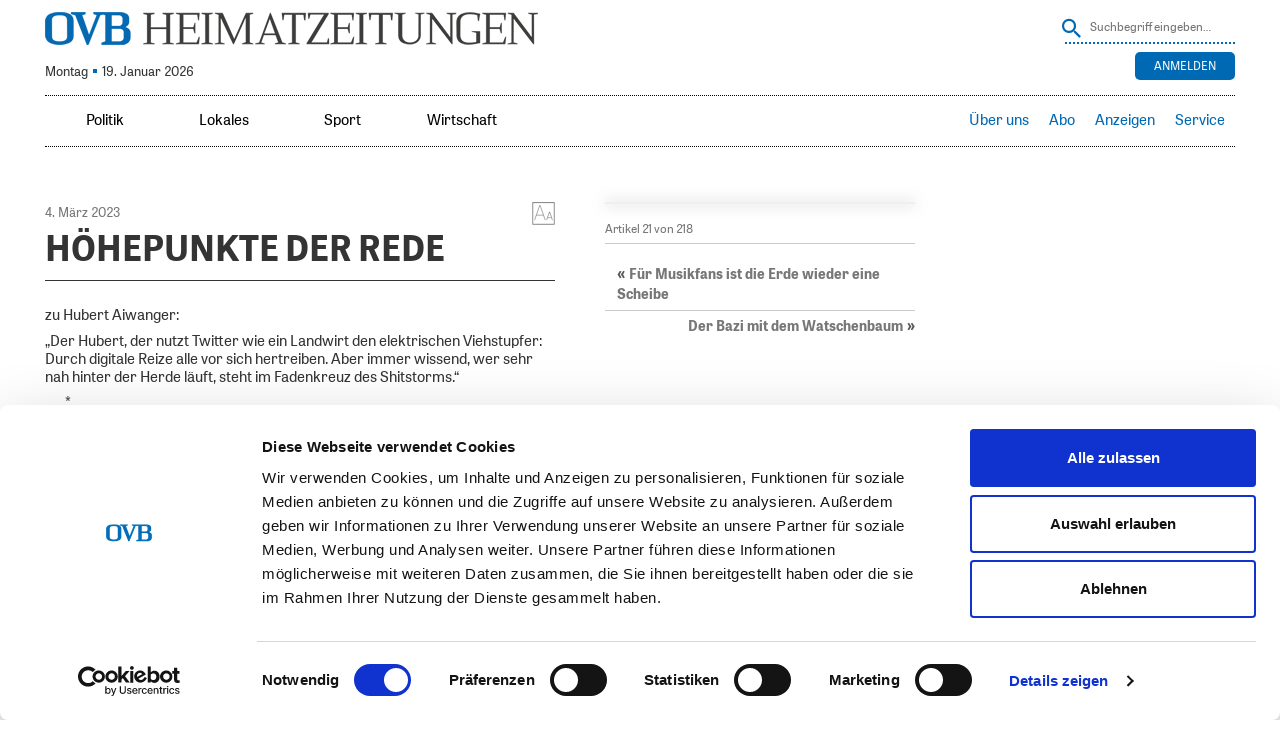

--- FILE ---
content_type: text/html; charset=UTF-8
request_url: https://www.ovb-heimatzeitungen.de/politik/2023/03/03/hoehepunkte-der-rede-3.ovb
body_size: 39898
content:
<!doctype html>
<!--[if lt IE 7]> <html class="no-js lt-ie9 lt-ie8 lt-ie7" lang="en"> <![endif]-->
<!--[if IE 7]>    <html class="no-js lt-ie9 lt-ie8" lang="en"> <![endif]-->
<!--[if IE 8]>    <html class="no-js lt-ie9" lang="en"> <![endif]-->
<!--[if gt IE 8]><!--> <html class="no-js" lang="de"> <!--<![endif]-->
<head>
<!-- ### Head Start ### -->
<meta charset="UTF-8" />
<meta name = "viewport" content="initial-scale=1.0, maximum-scale=3.0, width=device-width">

<link rel="profile" href="http://gmpg.org/xfn/11" />
<link rel="pingback" href="https://www.ovb-heimatzeitungen.de/xmlrpc.php" />
	<link rel="amphtml" href="https://www.ovb-heimatzeitungen.de/politik/2023/03/03/hoehepunkte-der-rede-3.ovb/amp">
<link rel="shortcut icon" href="https://www.ovb-heimatzeitungen.de/SysRes/sol-ovb/images/favicon.ico">


<link rel="apple-touch-icon" sizes="180x180"
	href="https://www.ovb-heimatzeitungen.de/SysRes/sol-ovb/groups/mobile/apple-touch-icon.png"/>
<link rel="icon" type="image/png" sizes="32x32"
	href="https://www.ovb-heimatzeitungen.de/SysRes/sol-ovb/images/favicon-32x32.png"/>
<link rel="icon" type="image/png" sizes="16x16"
	href="https://www.ovb-heimatzeitungen.de/SysRes/sol-ovb/images/favicon-16x16.png"/>

<meta name="apple-mobile-web-app-title" content="OVB">
<meta name="theme-color" content="#0069B4"/>
<meta name="msapplication-TileColor" content="#0069B4"/>
<meta name="msapplication-TileImage"
	content="https://www.ovb-heimatzeitungen.de/SysRes/sol-ovb/groups/mobile/apple-touch-icon.png"/>
<meta property="og:site_name" content="OVB Heimatzeitungen"/>
<meta property="fb:admins" content="100003067729685"/>
<meta property="fb:pages" content="168469569924859"/>
<script id="Cookiebot" src="https://consent.cookiebot.com/uc.js" data-cbid="d7fe8fb6-6ef2-4a72-8125-77191ecb537d" data-blockingmode="auto" type="text/javascript"></script>

<script data-cookieconsent="ignore">
		var NewspaperSettings = {
		enableAlphaNav: false,
		isOfflineCapable: false,
		isLoggedIn: false,
		pu: '1768800718',
		mutationNavigation: {
			top: false,
			sidebar: true
		}
	}
</script>

	<link rel="manifest" href="/manifest.json">
	<script src="https://cdn.onesignal.com/sdks/OneSignalSDK.js" async></script>
	<script>
		var OneSignal = window.OneSignal || [];
		OneSignal.push(["init", {
			appId: "eed33dd5-f38e-45f2-9704-b069fb7609f4",
			safari_web_id: "web.onesignal.auto.474f3eff-1334-4c1b-9726-cf22982ee91f",
			autoRegister: true,
			persistNotification: false,
			welcomeNotification: {
				title: "Push Nachrichten aktiviert",
				message: "Sie erhalten nun Push Nachrichten, wenn eine neue Ausgabe verfügbar ist"
			},
			notifyButton: {
				enable: false
			}
		}]);
	</script>

<!-- Google Tag Manager -->
<script>(function (w, d, s, l, i) {
		w[l] = w[l] || [];
		w[l].push({
			'gtm.start':
				new Date().getTime(), event: 'gtm.js'
		});
		var f = d.getElementsByTagName(s)[0],
			j = d.createElement(s), dl = l !== 'dataLayer' ? '&l=' + l : '';
		j.async = true;
		j.src =
			'https://www.googletagmanager.com/gtm.js?id=' + i + dl;
		f.parentNode.insertBefore(j, f);
	})(window, document, 'script', 'dataLayer', 'GTM-5PSFJB2');</script>
<!-- End Google Tag Manager -->
<title>OVB Heimatzeitungen |   HÖHEPUNKTE DER REDE</title>
<script src="https://tags.data.ovb-heimatzeitungen.de/ovb-heimatzeitungen.de.js" async data-cookieconsent="ignore"></script>
<meta name='robots' content='max-image-preview:large' />
<link rel='stylesheet' id='style0-css' href='/wp-content/skins/dist/ovb.bundle.css?v=xpresso' media='all' />
<link rel='stylesheet' id='wp-block-library-css' href='https://www.ovb-heimatzeitungen.de/wp-includes/css/dist/block-library/style.min.css' media='all' />
<style id='classic-theme-styles-inline-css'>
/*! This file is auto-generated */
.wp-block-button__link{color:#fff;background-color:#32373c;border-radius:9999px;box-shadow:none;text-decoration:none;padding:calc(.667em + 2px) calc(1.333em + 2px);font-size:1.125em}.wp-block-file__button{background:#32373c;color:#fff;text-decoration:none}
</style>
<style id='global-styles-inline-css'>
body{--wp--preset--color--black: #000000;--wp--preset--color--cyan-bluish-gray: #abb8c3;--wp--preset--color--white: #ffffff;--wp--preset--color--pale-pink: #f78da7;--wp--preset--color--vivid-red: #cf2e2e;--wp--preset--color--luminous-vivid-orange: #ff6900;--wp--preset--color--luminous-vivid-amber: #fcb900;--wp--preset--color--light-green-cyan: #7bdcb5;--wp--preset--color--vivid-green-cyan: #00d084;--wp--preset--color--pale-cyan-blue: #8ed1fc;--wp--preset--color--vivid-cyan-blue: #0693e3;--wp--preset--color--vivid-purple: #9b51e0;--wp--preset--gradient--vivid-cyan-blue-to-vivid-purple: linear-gradient(135deg,rgba(6,147,227,1) 0%,rgb(155,81,224) 100%);--wp--preset--gradient--light-green-cyan-to-vivid-green-cyan: linear-gradient(135deg,rgb(122,220,180) 0%,rgb(0,208,130) 100%);--wp--preset--gradient--luminous-vivid-amber-to-luminous-vivid-orange: linear-gradient(135deg,rgba(252,185,0,1) 0%,rgba(255,105,0,1) 100%);--wp--preset--gradient--luminous-vivid-orange-to-vivid-red: linear-gradient(135deg,rgba(255,105,0,1) 0%,rgb(207,46,46) 100%);--wp--preset--gradient--very-light-gray-to-cyan-bluish-gray: linear-gradient(135deg,rgb(238,238,238) 0%,rgb(169,184,195) 100%);--wp--preset--gradient--cool-to-warm-spectrum: linear-gradient(135deg,rgb(74,234,220) 0%,rgb(151,120,209) 20%,rgb(207,42,186) 40%,rgb(238,44,130) 60%,rgb(251,105,98) 80%,rgb(254,248,76) 100%);--wp--preset--gradient--blush-light-purple: linear-gradient(135deg,rgb(255,206,236) 0%,rgb(152,150,240) 100%);--wp--preset--gradient--blush-bordeaux: linear-gradient(135deg,rgb(254,205,165) 0%,rgb(254,45,45) 50%,rgb(107,0,62) 100%);--wp--preset--gradient--luminous-dusk: linear-gradient(135deg,rgb(255,203,112) 0%,rgb(199,81,192) 50%,rgb(65,88,208) 100%);--wp--preset--gradient--pale-ocean: linear-gradient(135deg,rgb(255,245,203) 0%,rgb(182,227,212) 50%,rgb(51,167,181) 100%);--wp--preset--gradient--electric-grass: linear-gradient(135deg,rgb(202,248,128) 0%,rgb(113,206,126) 100%);--wp--preset--gradient--midnight: linear-gradient(135deg,rgb(2,3,129) 0%,rgb(40,116,252) 100%);--wp--preset--font-size--small: 13px;--wp--preset--font-size--medium: 20px;--wp--preset--font-size--large: 36px;--wp--preset--font-size--x-large: 42px;--wp--preset--spacing--20: 0.44rem;--wp--preset--spacing--30: 0.67rem;--wp--preset--spacing--40: 1rem;--wp--preset--spacing--50: 1.5rem;--wp--preset--spacing--60: 2.25rem;--wp--preset--spacing--70: 3.38rem;--wp--preset--spacing--80: 5.06rem;--wp--preset--shadow--natural: 6px 6px 9px rgba(0, 0, 0, 0.2);--wp--preset--shadow--deep: 12px 12px 50px rgba(0, 0, 0, 0.4);--wp--preset--shadow--sharp: 6px 6px 0px rgba(0, 0, 0, 0.2);--wp--preset--shadow--outlined: 6px 6px 0px -3px rgba(255, 255, 255, 1), 6px 6px rgba(0, 0, 0, 1);--wp--preset--shadow--crisp: 6px 6px 0px rgba(0, 0, 0, 1);}:where(.is-layout-flex){gap: 0.5em;}:where(.is-layout-grid){gap: 0.5em;}body .is-layout-flow > .alignleft{float: left;margin-inline-start: 0;margin-inline-end: 2em;}body .is-layout-flow > .alignright{float: right;margin-inline-start: 2em;margin-inline-end: 0;}body .is-layout-flow > .aligncenter{margin-left: auto !important;margin-right: auto !important;}body .is-layout-constrained > .alignleft{float: left;margin-inline-start: 0;margin-inline-end: 2em;}body .is-layout-constrained > .alignright{float: right;margin-inline-start: 2em;margin-inline-end: 0;}body .is-layout-constrained > .aligncenter{margin-left: auto !important;margin-right: auto !important;}body .is-layout-constrained > :where(:not(.alignleft):not(.alignright):not(.alignfull)){max-width: var(--wp--style--global--content-size);margin-left: auto !important;margin-right: auto !important;}body .is-layout-constrained > .alignwide{max-width: var(--wp--style--global--wide-size);}body .is-layout-flex{display: flex;}body .is-layout-flex{flex-wrap: wrap;align-items: center;}body .is-layout-flex > *{margin: 0;}body .is-layout-grid{display: grid;}body .is-layout-grid > *{margin: 0;}:where(.wp-block-columns.is-layout-flex){gap: 2em;}:where(.wp-block-columns.is-layout-grid){gap: 2em;}:where(.wp-block-post-template.is-layout-flex){gap: 1.25em;}:where(.wp-block-post-template.is-layout-grid){gap: 1.25em;}.has-black-color{color: var(--wp--preset--color--black) !important;}.has-cyan-bluish-gray-color{color: var(--wp--preset--color--cyan-bluish-gray) !important;}.has-white-color{color: var(--wp--preset--color--white) !important;}.has-pale-pink-color{color: var(--wp--preset--color--pale-pink) !important;}.has-vivid-red-color{color: var(--wp--preset--color--vivid-red) !important;}.has-luminous-vivid-orange-color{color: var(--wp--preset--color--luminous-vivid-orange) !important;}.has-luminous-vivid-amber-color{color: var(--wp--preset--color--luminous-vivid-amber) !important;}.has-light-green-cyan-color{color: var(--wp--preset--color--light-green-cyan) !important;}.has-vivid-green-cyan-color{color: var(--wp--preset--color--vivid-green-cyan) !important;}.has-pale-cyan-blue-color{color: var(--wp--preset--color--pale-cyan-blue) !important;}.has-vivid-cyan-blue-color{color: var(--wp--preset--color--vivid-cyan-blue) !important;}.has-vivid-purple-color{color: var(--wp--preset--color--vivid-purple) !important;}.has-black-background-color{background-color: var(--wp--preset--color--black) !important;}.has-cyan-bluish-gray-background-color{background-color: var(--wp--preset--color--cyan-bluish-gray) !important;}.has-white-background-color{background-color: var(--wp--preset--color--white) !important;}.has-pale-pink-background-color{background-color: var(--wp--preset--color--pale-pink) !important;}.has-vivid-red-background-color{background-color: var(--wp--preset--color--vivid-red) !important;}.has-luminous-vivid-orange-background-color{background-color: var(--wp--preset--color--luminous-vivid-orange) !important;}.has-luminous-vivid-amber-background-color{background-color: var(--wp--preset--color--luminous-vivid-amber) !important;}.has-light-green-cyan-background-color{background-color: var(--wp--preset--color--light-green-cyan) !important;}.has-vivid-green-cyan-background-color{background-color: var(--wp--preset--color--vivid-green-cyan) !important;}.has-pale-cyan-blue-background-color{background-color: var(--wp--preset--color--pale-cyan-blue) !important;}.has-vivid-cyan-blue-background-color{background-color: var(--wp--preset--color--vivid-cyan-blue) !important;}.has-vivid-purple-background-color{background-color: var(--wp--preset--color--vivid-purple) !important;}.has-black-border-color{border-color: var(--wp--preset--color--black) !important;}.has-cyan-bluish-gray-border-color{border-color: var(--wp--preset--color--cyan-bluish-gray) !important;}.has-white-border-color{border-color: var(--wp--preset--color--white) !important;}.has-pale-pink-border-color{border-color: var(--wp--preset--color--pale-pink) !important;}.has-vivid-red-border-color{border-color: var(--wp--preset--color--vivid-red) !important;}.has-luminous-vivid-orange-border-color{border-color: var(--wp--preset--color--luminous-vivid-orange) !important;}.has-luminous-vivid-amber-border-color{border-color: var(--wp--preset--color--luminous-vivid-amber) !important;}.has-light-green-cyan-border-color{border-color: var(--wp--preset--color--light-green-cyan) !important;}.has-vivid-green-cyan-border-color{border-color: var(--wp--preset--color--vivid-green-cyan) !important;}.has-pale-cyan-blue-border-color{border-color: var(--wp--preset--color--pale-cyan-blue) !important;}.has-vivid-cyan-blue-border-color{border-color: var(--wp--preset--color--vivid-cyan-blue) !important;}.has-vivid-purple-border-color{border-color: var(--wp--preset--color--vivid-purple) !important;}.has-vivid-cyan-blue-to-vivid-purple-gradient-background{background: var(--wp--preset--gradient--vivid-cyan-blue-to-vivid-purple) !important;}.has-light-green-cyan-to-vivid-green-cyan-gradient-background{background: var(--wp--preset--gradient--light-green-cyan-to-vivid-green-cyan) !important;}.has-luminous-vivid-amber-to-luminous-vivid-orange-gradient-background{background: var(--wp--preset--gradient--luminous-vivid-amber-to-luminous-vivid-orange) !important;}.has-luminous-vivid-orange-to-vivid-red-gradient-background{background: var(--wp--preset--gradient--luminous-vivid-orange-to-vivid-red) !important;}.has-very-light-gray-to-cyan-bluish-gray-gradient-background{background: var(--wp--preset--gradient--very-light-gray-to-cyan-bluish-gray) !important;}.has-cool-to-warm-spectrum-gradient-background{background: var(--wp--preset--gradient--cool-to-warm-spectrum) !important;}.has-blush-light-purple-gradient-background{background: var(--wp--preset--gradient--blush-light-purple) !important;}.has-blush-bordeaux-gradient-background{background: var(--wp--preset--gradient--blush-bordeaux) !important;}.has-luminous-dusk-gradient-background{background: var(--wp--preset--gradient--luminous-dusk) !important;}.has-pale-ocean-gradient-background{background: var(--wp--preset--gradient--pale-ocean) !important;}.has-electric-grass-gradient-background{background: var(--wp--preset--gradient--electric-grass) !important;}.has-midnight-gradient-background{background: var(--wp--preset--gradient--midnight) !important;}.has-small-font-size{font-size: var(--wp--preset--font-size--small) !important;}.has-medium-font-size{font-size: var(--wp--preset--font-size--medium) !important;}.has-large-font-size{font-size: var(--wp--preset--font-size--large) !important;}.has-x-large-font-size{font-size: var(--wp--preset--font-size--x-large) !important;}
.wp-block-navigation a:where(:not(.wp-element-button)){color: inherit;}
:where(.wp-block-post-template.is-layout-flex){gap: 1.25em;}:where(.wp-block-post-template.is-layout-grid){gap: 1.25em;}
:where(.wp-block-columns.is-layout-flex){gap: 2em;}:where(.wp-block-columns.is-layout-grid){gap: 2em;}
.wp-block-pullquote{font-size: 1.5em;line-height: 1.6;}
</style>
<link rel='stylesheet' id='elasticpress-facets-css' href='/wp-content/plugins/elasticpress/dist/css/facets-styles.css' media='all' />
<link rel="https://api.w.org/" href="https://www.ovb-heimatzeitungen.de/wp-json/" /><link rel="alternate" type="application/json" href="https://www.ovb-heimatzeitungen.de/wp-json/wp/v2/posts/1809810" /><link rel="canonical" href="https://www.ovb-heimatzeitungen.de/politik/2023/03/03/hoehepunkte-der-rede-3.ovb" />
<link rel="alternate" type="application/json+oembed" href="https://www.ovb-heimatzeitungen.de/wp-json/oembed/1.0/embed?url=https%3A%2F%2Fwww.ovb-heimatzeitungen.de%2Fpolitik%2F2023%2F03%2F03%2Fhoehepunkte-der-rede-3.ovb" />
<link rel="alternate" type="text/xml+oembed" href="https://www.ovb-heimatzeitungen.de/wp-json/oembed/1.0/embed?url=https%3A%2F%2Fwww.ovb-heimatzeitungen.de%2Fpolitik%2F2023%2F03%2F03%2Fhoehepunkte-der-rede-3.ovb&#038;format=xml" />
		<style id="wp-custom-css">
			@media (max-width:768px) {
    .page-id-142093 .do-not-show-on-mobile-impressum {
        display: none;
    }    
}		</style>
		<!-- ### CSS ### -->
<script type='text/javascript'>var _sf_startpt=(new Date()).getTime()</script>
<!-- ### Head End ### -->
</head>

<body class="">
<!-- ### Header Start ### -->
<div class="main-page post-template-default single single-post postid-1809810 single-format-standard no-subscriber">
	<header class="branding" role="banner">
		<hgroup>
			<div class="site-logo">
				<a href="https://www.ovb-heimatzeitungen.de/"><span>OVB Heimatzeitungen</span></a>
			</div>

			
<form method="get" action="https://www.ovb-heimatzeitungen.de" class="search">
	<input type="hidden" name="post_type" value="post">
	<button class="button" onclick="this.submit()" ></button>
	<input
		type="text"
		name="s"
		value=""
		placeholder="Suchbegriff eingeben…"
		class="text"
	/>
</form>

							<div class="today-info">
					<div class="issue ">
						Montag <span class="ovb-dot"></span> 19. Januar 2026					</div>
				</div>
				<div class="weather"><a href="https://www.rosenheim24.de/service/wetter/?city_id=16263" onclick="window.open('https://www.rosenheim24.de/service/wetter/?city_id=16263', 'targetWindow', 'menubar=1,resizable=1'); return false;"></a></div>
<div class="top-right-navigation">
	<ul class="login-logout">
					<div class="buttons">
				<div class="button login-button">
					<a href="https://sso.ovb-heimatzeitungen.de/v4/hub/openid_connect/authorize?response_type=code&#038;prompt=login&#038;client_id=ovb-epaper-web&#038;scope=openid%20userinfo%20email%20profile%20read%3Aentitlements&#038;code_challenge=j7yVETP6s_Te0U6kqepHb1sXugSOzGf6FzLikZ3H1u0&#038;code_challenge_method=S256&#038;redirect_uri=https://www.ovb-heimatzeitungen.de/xpresso_code" rel="nofollow"
						title="Anmelden">
						Anmelden					</a>
				</div>
			</div>
			</ul>
</div>
					</hgroup>
	</header>
	<nav class="access fixedsticky fixedsticky-off" role="navigation">
		<div class="nav-site-logo">
			<a href="https://www.ovb-heimatzeitungen.de/"><span>OVB Heimatzeitungen</span></a>
		</div>
		<div class="nav-mainmenu">
			<div class="mainmenu-container"><ul id="mainmenu" class="mainmenu"><li id="menu-item-29800" class="toplevel-320 ressorts menutoggle menu-item menu-item-type-custom menu-item-object-custom menu-item-has-children menu-item-29800"><a href="#">Ressorts</a>
<ul class="sub-menu">
	<li id="menu-item-29803" class="menu-item menu-item-type-custom menu-item-object-custom menu-item-29803"><a href="/#politik">Politik</a></li>
	<li id="menu-item-29806" class="menu-item menu-item-type-custom menu-item-object-custom menu-item-29806"><a href="/#lokal">Lokales</a></li>
	<li id="menu-item-29809" class="menu-item menu-item-type-custom menu-item-object-custom menu-item-29809"><a href="/#sport">Sport</a></li>
	<li id="menu-item-29812" class="menu-item menu-item-type-custom menu-item-object-custom menu-item-29812"><a href="/#wirtschaft">Wirtschaft</a></li>
</ul>
</li>
<li id="menu-item-29815" class="toplevel-620 menu-item menu-item-type-custom menu-item-object-custom menu-item-29815"><a href="/#politik">Politik</a></li>
<li id="menu-item-29818" class="toplevel-620 menu-item menu-item-type-custom menu-item-object-custom menu-item-29818"><a href="/#lokal">Lokales</a></li>
<li id="menu-item-29821" class="toplevel-620 menu-item menu-item-type-custom menu-item-object-custom menu-item-29821"><a href="/#sport">Sport</a></li>
<li id="menu-item-50785" class="toplevel-620 menu-item menu-item-type-custom menu-item-object-custom menu-item-50785"><a href="/#wirtschaft">Wirtschaft</a></li>
</ul></div><div class="servicemenu-container"><ul id="servicemenu" class="servicemenu"><li id="menu-item-29779" class="toplevel-320 service menutoggle menu-item menu-item-type-custom menu-item-object-custom menu-item-has-children menu-item-29779"><a href="#">Service</a>
<ul class="sub-menu">
	<li id="menu-item-38341" class="menu-item menu-item-type-custom menu-item-object-custom menu-item-38341"><a target="_blank" rel="noopener" href="https://www.ovbabo.de/aboservice/">Aboservice</a></li>
	<li id="menu-item-29782" class="menu-item menu-item-type-custom menu-item-object-custom menu-item-29782"><a target="_blank" rel="noopener" href="https://www.ovbabo.de/">Abo</a></li>
	<li id="menu-item-29785" class="menu-item menu-item-type-custom menu-item-object-custom menu-item-29785"><a target="_blank" rel="noopener" href="https://verlag.ovb-heimatzeitungen.de/leser/anzeigen">Anzeigen</a></li>
	<li id="menu-item-29788" class="menu-item menu-item-type-custom menu-item-object-custom menu-item-29788"><a target="_blank" rel="noopener" href="https://www.ovb-online.de/meinung/leserbrief-schreiben/">Leserbriefe</a></li>
</ul>
</li>
<li id="menu-item-1425509" class="toplevel-320 menu-item menu-item-type-custom menu-item-object-custom menu-item-1425509"><a title="Anleitung herunterladen (PDF)" target="_blank" rel="noopener" href="/2024/07/OVB_ePaper-und-App_Anleitung_A4_2024_digital.pdf">Hilfe</a></li>
<li id="menu-item-968302" class="toplevel-620 menu-item menu-item-type-custom menu-item-object-custom menu-item-968302"><a target="_blank" rel="noopener" href="https://verlag.ovb-heimatzeitungen.de">Über uns</a></li>
<li id="menu-item-29791" class="toplevel-620 menu-item menu-item-type-custom menu-item-object-custom menu-item-29791"><a target="_blank" rel="noopener" href="https://www.ovbabo.de/">Abo</a></li>
<li id="menu-item-1653682" class="toplevel-620 menu-item menu-item-type-custom menu-item-object-custom menu-item-has-children menu-item-1653682"><a href="#">Anzeigen</a>
<ul class="sub-menu">
	<li id="menu-item-29794" class="menu-item menu-item-type-custom menu-item-object-custom menu-item-29794"><a target="_blank" rel="noopener" href="https://verlag.ovb-heimatzeitungen.de/leser/anzeigen">Privat-/Kleinanzeige</a></li>
	<li id="menu-item-1653681" class="menu-item menu-item-type-custom menu-item-object-custom menu-item-1653681"><a target="_blank" rel="noopener" href="https://verlag.ovb-heimatzeitungen.de/gesch%C3%A4ftskunden/">Geschäftskunden</a></li>
</ul>
</li>
<li id="menu-item-50965" class="toplevel-620 menu-item menu-item-type-custom menu-item-object-custom menu-item-has-children menu-item-50965"><a href="#">Service</a>
<ul class="sub-menu">
	<li id="menu-item-1515508" class="menu-item menu-item-type-custom menu-item-object-custom menu-item-1515508"><a target="_blank" rel="noopener" href="https://www.ovbabo.de/aboservice">Aboservice</a></li>
	<li id="menu-item-1660129" class="menu-item menu-item-type-custom menu-item-object-custom menu-item-1660129"><a href="https://www.ovbabo.de/epaper/">ePaper freischalten</a></li>
	<li id="menu-item-1515509" class="menu-item menu-item-type-custom menu-item-object-custom menu-item-1515509"><a title="Anleitung herunterladen (PDF)" target="_blank" rel="noopener" href="/2025/07/epaper_Anleitung_A5.pdf">ePaper-Anleitung</a></li>
	<li id="menu-item-2165540" class="menu-item menu-item-type-custom menu-item-object-custom menu-item-2165540"><a href="https://ovbabo.de/digitale-inhalte">Portale freischalten</a></li>
	<li id="menu-item-1515510" class="menu-item menu-item-type-custom menu-item-object-custom menu-item-1515510"><a target="_blank" rel="noopener" href="https://www.ovb-online.de/meinung/leserbrief-schreiben/">Leserbriefe</a></li>
	<li id="menu-item-1849838" class="menu-item menu-item-type-custom menu-item-object-custom menu-item-1849838"><a target="_blank" rel="noopener" href="https://www.ovb-online.de">OVB online</a></li>
	<li id="menu-item-1850644" class="menu-item menu-item-type-custom menu-item-object-custom menu-item-1850644"><a target="_blank" rel="noopener" href="https://trauer.ovb-online.de/">OVB Trauer</a></li>
	<li id="menu-item-1515511" class="menu-item menu-item-type-custom menu-item-object-custom menu-item-1515511"><a target="_blank" rel="noopener" href="https://www.ovberleben.de/">OVB erleben-Welt</a></li>
</ul>
</li>
</ul></div>			<div class="search-toggle"></div>
			
<form method="get" action="https://www.ovb-heimatzeitungen.de" class="search">
	<input type="hidden" name="post_type" value="post">
	<button class="button" onclick="this.submit()" ></button>
	<input
		type="text"
		name="s"
		value=""
		placeholder="Suchbegriff eingeben…"
		class="text"
	/>
</form>
		</div>
	</nav>
		<ul class="handset-login-logout">
								<div class="buttons">
				<div class="button login-button">
					<a href="https://sso.ovb-heimatzeitungen.de/v4/hub/openid_connect/authorize?response_type=code&#038;prompt=login&#038;client_id=ovb-epaper-web&#038;scope=openid%20userinfo%20email%20profile%20read%3Aentitlements&#038;code_challenge=j7yVETP6s_Te0U6kqepHb1sXugSOzGf6FzLikZ3H1u0&#038;code_challenge_method=S256&#038;redirect_uri=https://www.ovb-heimatzeitungen.de/xpresso_code" rel="nofollow"
					   title="Anmelden">
						Anmelden					</a>
				</div>
			</div>
			</ul>
	
	<div id="top-ad-zone" class="top-ad-zone clearfix"></div>

	<div class="top-bar clearfix"><div id="custom_html-2" class="widget_text widget widget_custom_html"><div class="textwidget custom-html-widget"><style>
#ovb_banner {
display: none;
width: 1px;
min-width: 100%;
*width: 100%;
height: 180px;
border: 0;
margin: 0;
}
.page-template-custom-login #ovb_banner {
display:none;
}

</style>
<iframe class="hide-when-offline" id="ovb_banner" allowtransparency="true" scrolling="no" frameborder="0" src="https://www.ovb-heimatzeitungen.de/wp-content/other/sol-ovb-app-resources/ovb_app_banner/"></iframe></div><div class="clear"></div></div></div>

	<div class="main clearfix">
<!-- ### Header End ### -->
<!-- ###content### -->
<div class="article-inner"><div class="article-content"><div role="main"
	 class="main-content single-article clearfix"
	 data-post="1809810"
	 data-pagename="MU4"
	 data-pages="MU4,WA4,AI4,CH4,RO4,WK4,NM4"
	 data-pageno="4">
	<article
	itemscope=""
	itemtype="https://schema.org/Article"
	id="post-1809810" class="post-1809810 post type-post status-publish format-standard hentry category-politik publication-04-03-2023"	data-publication="04.03.2023"
	 data-shortened=&quot;true&quot;>
	<time
		itemprop="datePublished"
		class="hidden"
		datetime="2023-03-03 22:55">
		3. März 2023 22:55	</time>
	<time
		itemprop="dateModified"
		class="hidden"
		datetime="2023-03-04 02:35">
		4. März 2023 02:35	</time>
	<meta itemprop="mainEntityOfPage" content="https://www.ovb-heimatzeitungen.de/politik/2023/03/03/hoehepunkte-der-rede-3.ovb">
	<div itemprop="publisher" itemscope itemtype="https://schema.org/Organization">
		<meta itemprop="name" content="OVB Heimatzeitungen">
		<div itemprop="logo" itemscope itemtype="https://schema.org/ImageObject">
			<meta itemprop="url"
				content="https://www.ovb-heimatzeitungen.de/SysRes/sol-ovb/groups/mobile/apple-touch-icon-114x114.png">
		</div>
	</div>
	<meta itemprop="author" content="
	Redaktion	">

	<div class="article-meta">
		<div class="font-size with-mdi">
			<a href="#"></a>
			<div class="selection">
				<strong>Schriftgröße</strong>
				<ul class="font-selection">
					<li class="small"><a href="#">S</a></li>
					<li class="normal"><a href="#">M</a></li>
					<li class="big"><a href="#">L</a></li>
					<li class="bigger"><a href="#">XL</a></li>
				</ul>

				<strong>Zeilenabstand</strong>
				<ul class="line-height">
					<li class="small"><a href="#">S</a></li>
					<li class="normal"><a href="#">M</a></li>
					<li class="big"><a href="#">L</a></li>
				</ul>
			</div>
		</div>
					<div class="date">
				4. März 2023			</div>
				</div>

	<header class="entry-header" data-read-aloud="true">
		<h1 itemprop="headline" class="entry-title">
	<span>HÖHEPUNKTE DER REDE</span></h1>
<div class="author-info">
	</div>
			<div class="hidden" itemprop="associatedMedia image" itemscope itemtype="https://schema.org/ImageObject">
				<meta itemprop="representativeOfPage" content="true">
				<meta itemprop="url"
					content="https://www.ovb-heimatzeitungen.de/SysRes/global/groups/amp/empty.png">
				<meta itemprop="width" content="480">
				<meta itemprop="height" content="360">
			</div>
				</header><!-- .entry-header -->

	<div itemprop="articleBody" data-read-aloud="true"
		class="entry-content clearfix ">
		<p class="bodytext">zu Hubert Aiwanger:</p>

<p class="bodytext">„Der Hubert, der nutzt Twitter wie ein Landwirt den elektrischen Viehstupfer: Durch digitale Reize alle vor sich hertreiben. Aber immer wissend, wer sehr nah hinter der Herde läuft, steht im Fadenkreuz des Shitstorms.“</p>

<p class="bodytext_einzug"/>

<p class="bodytext_einzug">*</p>

<p class="bodytext_einzug"/>

<p class="bodytext">zu den Berliner Gästen:</p>

<p class="bodytext">„Ihr könnt euch hier völlig</p><div class="content-paywall-closure"></div>	</div>

				<div class="info-publication" aria-hidden="true">
				Dieser Artikel (ID: 1809810) ist am 04.03.2023 in folgenden Ausgaben erschienen: Mühldorfer Anzeiger (Seite 4), Wasserburger Zeitung (Seite 4), Mangfall-Bote (Seite 4), Chiemgau-Zeitung (Seite 4), Oberbayerisches Volksblatt (Seite 4), Waldkraiburger Nachrichten (Seite 4), Neumarkter Anzeiger (Seite 4).			</div>
		<div class="social-media-box">
	<div class="functions">
		<div class="back"><a title="zurück"><i></i>zurück</a></div>
		<div class="print" aria-hidden="true"><button type="button" title="drucken" onclick="window.print();"><i></i>drucken</button></div>
	</div>
	<ul>
		<li class="facebook" aria-hidden="true"><a title="Auf Facebook teilen" href="http://www.facebook.com/sharer.php?u=https://www.ovb-heimatzeitungen.de/politik/2023/03/03/hoehepunkte-der-rede-3.ovb" target="_blank"></a></li>
		<li class="twitter" aria-hidden="true"><a title="Auf Twitter teilen" href="http://twitter.com/intent/tweet?text=HÖHEPUNKTE DER REDE&url=https://www.ovb-heimatzeitungen.de/politik/2023/03/03/hoehepunkte-der-rede-3.ovb" target="_blank"></a></li>
		<li class="mail" aria-hidden="true"><a title="Per E-Mail teilen" href="#" target="_blank" data-url="https://hz.ovb.net/6sGA" data-title="HÖHEPUNKTE DER REDE"></a></li>
		<li class="whatsapp" aria-hidden="true"><a title="Mit Whatsapp teilen" href="whatsapp://send?text=OVB%20Heimatzeitungen | HÖHEPUNKTE DER REDE - https://hz.ovb.net/6sGA" target="_top"></a></li>
	</ul>
</div>
<script type="application/json">{"title":"H\u00d6HEPUNKTE DER REDE | OVB Heimatzeitungen","canonical":"https:\/\/www.ovb-heimatzeitungen.de\/politik\/2023\/03\/03\/hoehepunkte-der-rede-3.ovb","ga":{"dimension5":"","dimension6":"Politik"}}</script></article>
</div>
</div>	<script type="application/json" id="pagination-config">
		[{"page_identifier":221078,"partpage":221078,"page":1,"name":"RO1","picture_url":"https:\/\/www.ovb-heimatzeitungen.de\/2023\/03\/cpartpage_221078.jpg","ressort":{"shortname":"RO","longname":"Oberbayerisches Volksblatt","width":992,"height":1417,"v-offset":11.5,"h-offset":12.5},"articles":[{"coords":{"x":806,"y":652,"width":128,"height":188},"ID":"1809801","title":"Zecken-Gefahr in ganz Bayern","url":"https:\/\/www.ovb-heimatzeitungen.de\/titelseite\/2023\/03\/03\/zecken-gefahr-in-ganz-bayern-7.ovb"},{"coords":{"x":806,"y":432,"width":128,"height":198},"ID":"1809799","title":"Noch mehr Streiks: Kitas bleiben zu","url":"https:\/\/www.ovb-heimatzeitungen.de\/titelseite\/2023\/03\/03\/noch-mehr-streiks-kitas-bleiben-zu-7.ovb"},{"coords":{"x":259,"y":862,"width":128,"height":198},"ID":"1809802","title":"S\u00fc\u00dfes mit Aussicht","url":"https:\/\/www.ovb-heimatzeitungen.de\/titelseite\/2023\/03\/03\/suesses-mit-aussicht-7.ovb"},{"coords":{"x":806,"y":862,"width":128,"height":198},"ID":"1809803","title":"Handwerker-Gl\u00fcck","url":"https:\/\/www.ovb-heimatzeitungen.de\/titelseite\/2023\/03\/03\/handwerker-glueck-7.ovb"},{"coords":{"x":533,"y":1083,"width":128,"height":282},"ID":"1809809","title":"Fall Hanna: Eigent\u00fcmer der Holzuhr ermittelt","url":"https:\/\/www.ovb-heimatzeitungen.de\/titelseite\/2023\/03\/03\/fall-hanna-eigentuemer-der-holzuhr-ermittelt-4.ovb"},{"coords":{"x":35,"y":946,"width":204,"height":261},"ID":"1809805","title":"N\u00e4chste Langlauf-Medaille","url":"https:\/\/www.ovb-heimatzeitungen.de\/titelseite\/2023\/03\/03\/naechste-langlauf-medaille-3.ovb"},{"coords":{"x":259,"y":1083,"width":265,"height":282},"ID":"1809807","title":"Schicksal von Mike Glemser bewegt Region","url":"https:\/\/www.ovb-heimatzeitungen.de\/titelseite\/2023\/03\/03\/schicksal-von-mike-glemser-bewegt-region-4.ovb"},{"coords":{"x":396,"y":868,"width":402,"height":192},"ID":"1809804","title":"Verbrenner: Scharfe Kritik an CSU","url":"https:\/\/www.ovb-heimatzeitungen.de\/titelseite\/2023\/03\/03\/verbrenner-scharfe-kritik-an-csu-7.ovb"},{"coords":{"x":259,"y":621,"width":539,"height":219},"ID":"1809800","title":"Bayern plant Mega-Klinik","url":"https:\/\/www.ovb-heimatzeitungen.de\/titelseite\/2023\/03\/03\/bayern-plant-mega-klinik-7.ovb"},{"coords":{"x":35,"y":327,"width":204,"height":599},"ID":"1809798","title":"1000 St\u00e4be an der \u201eTrasse\u201c DB-Chefplaner im Gespr\u00e4ch Gedenken in Grassau Wertstoffh\u00f6fe digital Zwei neue Trainer","url":"https:\/\/www.ovb-heimatzeitungen.de\/titelseite\/2023\/03\/03\/1000-staebe-an-der-trasse-db-chefplaner-im-gespraech-gedenken-in-grassau-wertstoffhoefe-digital-zwei-neue-trainer-4.ovb"},{"coords":{"x":259,"y":222,"width":539,"height":377},"ID":"1809796","title":"","url":"https:\/\/www.ovb-heimatzeitungen.de\/titelseite\/2023\/03\/03\/64ed9e4f-e30e-4910-afe0-49489875e4ce.ovb"}],"category_anchor":"titelseite","physical":{"width":3000,"height":4283},"pdfname":"221078.pdf"},{"page_identifier":221082,"partpage":221082,"page":2,"name":"RO2","picture_url":"https:\/\/www.ovb-heimatzeitungen.de\/2023\/03\/partpage_221082.jpg","ressort":{"shortname":"RO","longname":"Oberbayerisches Volksblatt","width":992,"height":1417,"v-offset":11.5,"h-offset":12.5},"articles":[{"coords":{"x":684,"y":96,"width":251,"height":282},"ID":"1809625","title":"zu EU-Asylpolitik: zu Berlin\/CDU:","url":"https:\/\/www.ovb-heimatzeitungen.de\/politik\/2023\/03\/03\/zu-eu-asylpolitik-zu-berlin-cdu.ovb"},{"coords":{"x":35,"y":1005,"width":251,"height":360},"ID":"1809630","title":"Der Landtag muss sich nicht verzwergen","url":"https:\/\/www.ovb-heimatzeitungen.de\/politik\/2023\/03\/03\/der-landtag-muss-sich-nicht-verzwergen.ovb"},{"coords":{"x":35,"y":591,"width":251,"height":405},"ID":"1809629","title":"Erkannte Fehler nicht vergessen","url":"https:\/\/www.ovb-heimatzeitungen.de\/politik\/2023\/03\/03\/erkannte-fehler-nicht-vergessen.ovb"},{"coords":{"x":35,"y":126,"width":251,"height":452},"ID":"1809626","title":"Giffey trickst die Gr\u00fcnen aus","url":"https:\/\/www.ovb-heimatzeitungen.de\/politik\/2023\/03\/03\/giffey-trickst-die-gruenen-aus.ovb"},{"coords":{"x":295,"y":1072,"width":640,"height":293},"ID":"1809631","title":"Von \u201eMandatsgreifern\u201c und \u201eFahnenfl\u00fcchtigen\u201c","url":"https:\/\/www.ovb-heimatzeitungen.de\/politik\/2023\/03\/03\/von-mandatsgreifern-und-fahnenfluechtigen.ovb"},{"coords":{"x":295,"y":400,"width":640,"height":650},"ID":"1809627","title":"\u201eEine Kampfansage an die Charit\u00e9\u201c","url":"https:\/\/www.ovb-heimatzeitungen.de\/politik\/2023\/03\/03\/eine-kampfansage-an-die-charite.ovb"}],"category_anchor":"politik","physical":{"width":3000,"height":4283},"pdfname":"221082.pdf"},{"page_identifier":221083,"partpage":221083,"page":3,"name":"RO3","picture_url":"https:\/\/www.ovb-heimatzeitungen.de\/2023\/03\/partpage_221083.jpg","ressort":{"shortname":"RO","longname":"Oberbayerisches Volksblatt","width":992,"height":1417,"v-offset":11.5,"h-offset":12.5},"articles":[{"coords":{"x":814,"y":96,"width":121,"height":1269},"ID":"1809166","title":"Das Design von fr\u00fcher, die Technik von heute","url":"https:\/\/www.ovb-heimatzeitungen.de\/blickpunkt\/2023\/03\/03\/das-design-von-frueher-die-technik-von-heute.ovb"},{"coords":{"x":35,"y":957,"width":770,"height":408},"ID":"1809169","title":"\u201eMeine erste Musikbox habe ich f\u00fcr 600 Mark gekauft\u201c","url":"https:\/\/www.ovb-heimatzeitungen.de\/blickpunkt\/2023\/03\/03\/meine-erste-musikbox-habe-ich-fuer-600-mark-gekauft.ovb"},{"coords":{"x":35,"y":96,"width":770,"height":839},"ID":"1809161","title":"F\u00fcr Musikfans ist die Erde wieder eine Scheibe","url":"https:\/\/www.ovb-heimatzeitungen.de\/blickpunkt\/2023\/03\/03\/fuer-musikfans-ist-die-erde-wieder-eine-scheibe.ovb"}],"category_anchor":"blickpunkt","physical":{"width":3000,"height":4283},"pdfname":"221083.pdf"},{"page_identifier":221084,"partpage":221084,"page":4,"name":"RO4","picture_url":"https:\/\/www.ovb-heimatzeitungen.de\/2023\/03\/partpage_221084.jpg","ressort":{"shortname":"RO","longname":"Oberbayerisches Volksblatt","width":992,"height":1417,"v-offset":11.5,"h-offset":12.5},"articles":[{"coords":{"x":814,"y":96,"width":121,"height":1269},"ID":"1809810","title":"","url":"https:\/\/www.ovb-heimatzeitungen.de\/politik\/2023\/03\/03\/hoehepunkte-der-rede-3.ovb"},{"coords":{"x":35,"y":96,"width":770,"height":734},"ID":"1809816","title":"Der Bazi mit dem Watschenbaum","url":"https:\/\/www.ovb-heimatzeitungen.de\/politik\/2023\/03\/03\/der-bazi-mit-dem-watschenbaum-2.ovb"},{"coords":{"x":35,"y":148,"width":770,"height":1217},"ID":"1809811","title":"Ein Frontalangriff nach S\u00f6ders Geschmack","url":"https:\/\/www.ovb-heimatzeitungen.de\/politik\/2023\/03\/03\/ein-frontalangriff-nach-soeders-geschmack-2.ovb"}],"category_anchor":"politik","physical":{"width":3000,"height":4283},"pdfname":"221084.pdf"},{"page_identifier":221085,"partpage":221085,"page":5,"name":"RO5","picture_url":"https:\/\/www.ovb-heimatzeitungen.de\/2023\/03\/partpage_221085.jpg","ressort":{"shortname":"RO","longname":"Oberbayerisches Volksblatt","width":992,"height":1417,"v-offset":11.5,"h-offset":12.5},"articles":[{"coords":{"x":165,"y":1072,"width":510,"height":293},"ID":"1809824","title":"\u201eIch hab\u2019 ein bisserl mitgemischt\u201c","url":"https:\/\/www.ovb-heimatzeitungen.de\/politik\/2023\/03\/03\/ich-hab-ein-bisserl-mitgemischt-2.ovb"},{"coords":{"x":814,"y":96,"width":121,"height":1269},"ID":"1809823","title":"","url":"https:\/\/www.ovb-heimatzeitungen.de\/politik\/2023\/03\/03\/hoehepunkte-des-singspiels-4.ovb"},{"coords":{"x":35,"y":96,"width":770,"height":1269},"ID":"1809817","title":"Unreif auf der Insel","url":"https:\/\/www.ovb-heimatzeitungen.de\/politik\/2023\/03\/03\/unreif-auf-der-insel-2.ovb"}],"category_anchor":"politik","physical":{"width":3000,"height":4283},"pdfname":"221085.pdf"},{"page_identifier":221086,"partpage":221086,"page":6,"name":"RO6","picture_url":"https:\/\/www.ovb-heimatzeitungen.de\/2023\/03\/partpage_221086.jpg","ressort":{"shortname":"RO","longname":"Oberbayerisches Volksblatt","width":992,"height":1417,"v-offset":11.5,"h-offset":12.5},"articles":[{"coords":{"x":814,"y":589,"width":121,"height":251},"ID":"1809693","title":"Das Datum","url":"https:\/\/www.ovb-heimatzeitungen.de\/politik\/2023\/03\/03\/das-datum-1881.ovb"},{"coords":{"x":295,"y":778,"width":381,"height":156},"ID":"1809697","title":"Dar\u00fcber streitet die Ampel noch","url":"https:\/\/www.ovb-heimatzeitungen.de\/politik\/2023\/03\/03\/darueber-streitet-die-ampel-noch.ovb"},{"coords":{"x":35,"y":432,"width":121,"height":618},"ID":"1809695","title":"T\u00fcrkei: B\u00fcndnis der Opposition zerbricht","url":"https:\/\/www.ovb-heimatzeitungen.de\/politik\/2023\/03\/03\/tuerkei-buendnis-der-opposition-zerbricht.ovb"},{"coords":{"x":814,"y":96,"width":121,"height":1269},"ID":"1809694","title":"Wagenknecht tritt f\u00fcr Linke nicht mehr an  Deutschland will Panzer zur\u00fcckkaufen Martin Schulz r\u00fcgt Baerbock Asyl-Schutzquote auf Rekordniveau Belarus: Lange Haft f\u00fcr Nobelpreistr\u00e4ger","url":"https:\/\/www.ovb-heimatzeitungen.de\/politik\/2023\/03\/03\/wagenknecht-tritt-fuer-linke-nicht-mehr-an-deutschland-will-panzer-zurueckkaufen-martin-schulz-ruegt-baerbock-asyl-schutzquote-auf-rekordniveau-belarus-lange-haft-fuer-nobelpreistraeger.ovb"},{"coords":{"x":35,"y":1072,"width":770,"height":293},"ID":"1809698","title":"\u201eAnsonsten h\u00e4tten wir Schwarz-Gr\u00fcn bekommen\u201c","url":"https:\/\/www.ovb-heimatzeitungen.de\/politik\/2023\/03\/03\/ansonsten-haetten-wir-schwarz-gruen-bekommen.ovb"},{"coords":{"x":35,"y":96,"width":770,"height":314},"ID":"1809690","title":"Drei auf einen Streich","url":"https:\/\/www.ovb-heimatzeitungen.de\/politik\/2023\/03\/03\/drei-auf-einen-streich-3.ovb"},{"coords":{"x":165,"y":432,"width":640,"height":618},"ID":"1809691","title":"Einb\u00fcrgerung: FDP will nachsch\u00e4rfen","url":"https:\/\/www.ovb-heimatzeitungen.de\/politik\/2023\/03\/03\/einbuergerung-fdp-will-nachschaerfen.ovb"}],"category_anchor":"politik","physical":{"width":3000,"height":4283},"pdfname":"221086.pdf"},{"page_identifier":221087,"partpage":221087,"page":7,"name":"RO7","picture_url":"https:\/\/www.ovb-heimatzeitungen.de\/2023\/03\/partpage_221087.jpg","ressort":{"shortname":"RO","longname":"Oberbayerisches Volksblatt","width":992,"height":1417,"v-offset":11.5,"h-offset":12.5},"articles":[{"coords":{"x":814,"y":127,"width":121,"height":555},"ID":"1809176","title":"","url":"https:\/\/www.ovb-heimatzeitungen.de\/bayern\/2023\/03\/03\/240f2292-2012-4692-8863-4238a8f8254b.ovb"},{"coords":{"x":35,"y":96,"width":770,"height":587},"ID":"1809171","title":"Drei Bayern sterben in kanadischer Lawine","url":"https:\/\/www.ovb-heimatzeitungen.de\/bayern\/2023\/03\/03\/drei-bayern-sterben-in-kanadischer-lawine.ovb"}],"category_anchor":"bayern","physical":{"width":3000,"height":4283},"pdfname":"221087.pdf"},{"page_identifier":221088,"partpage":221088,"page":8,"name":"RO8","picture_url":"https:\/\/www.ovb-heimatzeitungen.de\/2023\/03\/partpage_221088.jpg","ressort":{"shortname":"RO","longname":"Oberbayerisches Volksblatt","width":992,"height":1417,"v-offset":11.5,"h-offset":12.5},"articles":[{"coords":{"x":814,"y":537,"width":121,"height":104},"ID":"1809178","title":"","url":"https:\/\/www.ovb-heimatzeitungen.de\/bayern\/2023\/03\/03\/glueckszahlen-quoten-1463.ovb"},{"coords":{"x":814,"y":96,"width":121,"height":419},"ID":"1809181","title":"Autobahn gesperrt \u2013 wegen Graffiti","url":"https:\/\/www.ovb-heimatzeitungen.de\/bayern\/2023\/03\/03\/autobahn-gesperrt-wegen-graffiti.ovb"},{"coords":{"x":685,"y":96,"width":120,"height":555},"ID":"1809179","title":"","url":"https:\/\/www.ovb-heimatzeitungen.de\/bayern\/2023\/03\/03\/121a099c-0bd6-4d50-b306-37600f97bfc1.ovb"},{"coords":{"x":165,"y":453,"width":510,"height":188},"ID":"1809182","title":"Urteil im Raser-Prozess: Zwei Jahre auf Bew\u00e4hrung","url":"https:\/\/www.ovb-heimatzeitungen.de\/bayern\/2023\/03\/03\/urteil-im-raser-prozess-zwei-jahre-auf-bewaehrung.ovb"},{"coords":{"x":165,"y":96,"width":510,"height":345},"ID":"1809177","title":"VON SUSANNE BREIT-KESSLER Ich hab mich so lieb","url":"https:\/\/www.ovb-heimatzeitungen.de\/bayern\/2023\/03\/03\/von-susanne-breit-kessler-ich-hab-mich-so-lieb.ovb"}],"category_anchor":"bayern","physical":{"width":3000,"height":4283},"pdfname":"221088.pdf"},{"page_identifier":221089,"partpage":221089,"page":9,"name":"RO9","picture_url":"https:\/\/www.ovb-heimatzeitungen.de\/2023\/03\/partpage_221089.jpg","ressort":{"shortname":"RO","longname":"Oberbayerisches Volksblatt","width":992,"height":1417,"v-offset":11.5,"h-offset":12.5},"articles":[{"coords":{"x":814,"y":484,"width":121,"height":335},"ID":"1809186","title":"","url":"https:\/\/www.ovb-heimatzeitungen.de\/bayern\/2023\/03\/03\/e51da6d5-7695-489f-be19-8be10b96b019.ovb"},{"coords":{"x":814,"y":96,"width":121,"height":849},"ID":"1809183","title":"","url":"https:\/\/www.ovb-heimatzeitungen.de\/bayern\/2023\/03\/03\/91bea46c-ee68-49b1-9ad0-02a30d15dcf4.ovb"},{"coords":{"x":35,"y":127,"width":770,"height":387},"ID":"1809184","title":"Der rauflustige Pfarrer von Attenkirchen","url":"https:\/\/www.ovb-heimatzeitungen.de\/bayern\/2023\/03\/03\/der-rauflustige-pfarrer-von-attenkirchen.ovb"},{"coords":{"x":35,"y":537,"width":770,"height":828},"ID":"1809188","title":"Jagdzeit im Jagdverband","url":"https:\/\/www.ovb-heimatzeitungen.de\/bayern\/2023\/03\/03\/jagdzeit-im-jagdverband.ovb"}],"category_anchor":"bayern","physical":{"width":3000,"height":4283},"pdfname":"221089.pdf"},{"page_identifier":221057,"partpage":221057,"page":10,"name":"RO10","picture_url":"https:\/\/www.ovb-heimatzeitungen.de\/2023\/03\/partpage_221057.jpg","ressort":{"shortname":"RO","longname":"Oberbayerisches Volksblatt","width":992,"height":1417,"v-offset":11.5,"h-offset":12.5},"articles":[{"coords":{"x":814,"y":547,"width":121,"height":241},"ID":"1809195","title":"Die Nervenliegen blank","url":"https:\/\/www.ovb-heimatzeitungen.de\/ge-leserbriefe\/2023\/03\/02\/die-nervenliegen-blank.ovb"},{"coords":{"x":814,"y":96,"width":121,"height":430},"ID":"1809194","title":"Kind mit dem Ausdruck \u201eSaub\u00e4r\u201c noch gut bedient","url":"https:\/\/www.ovb-heimatzeitungen.de\/ge-leserbriefe\/2023\/03\/02\/kind-mit-dem-ausdruck-saubaer-noch-gut-bedient.ovb"},{"coords":{"x":814,"y":914,"width":121,"height":451},"ID":"1809197","title":"","url":"https:\/\/www.ovb-heimatzeitungen.de\/ge-leserbriefe\/2023\/02\/27\/liebe-leser-319.ovb"},{"coords":{"x":35,"y":1103,"width":381,"height":262},"ID":"1809198","title":"Ideologie statt Emissionen","url":"https:\/\/www.ovb-heimatzeitungen.de\/ge-leserbriefe\/2023\/02\/27\/ideologie-statt-emissionen.ovb"},{"coords":{"x":424,"y":1103,"width":381,"height":262},"ID":"1809199","title":"\u00dcberforderte Volksvertreter","url":"https:\/\/www.ovb-heimatzeitungen.de\/ge-leserbriefe\/2023\/03\/02\/ueberforderte-volksvertreter.ovb"},{"coords":{"x":35,"y":914,"width":770,"height":157},"ID":"1809196","title":"Fasten funktioniert wie ein innerer Gro\u00dfputz","url":"https:\/\/www.ovb-heimatzeitungen.de\/ge-leserbriefe\/2023\/03\/02\/fasten-funktioniert-wie-ein-innerer-grossputz.ovb"},{"coords":{"x":35,"y":96,"width":770,"height":797},"ID":"1809192","title":"Merkw\u00fcrdige Kritik an der Friedensdemo","url":"https:\/\/www.ovb-heimatzeitungen.de\/ge-leserbriefe\/2023\/03\/02\/merkwuerdige-kritik-an-der-friedensdemo.ovb"}],"category_anchor":"ge-leserbriefe","physical":{"width":3000,"height":4283},"pdfname":"221057.pdf"},{"page_identifier":221058,"partpage":221058,"page":11,"name":"RO11","picture_url":"https:\/\/www.ovb-heimatzeitungen.de\/2023\/03\/partpage_221058.jpg","ressort":{"shortname":"RO","longname":"Oberbayerisches Volksblatt","width":992,"height":1417,"v-offset":11.5,"h-offset":12.5},"articles":[{"coords":{"x":814,"y":725,"width":121,"height":587},"ID":"1809372","title":"Kein Bedarff\u00fcr weitere Gleisedurch das Inntal","url":"https:\/\/www.ovb-heimatzeitungen.de\/wa-ai-ch-ro-leserbriefe\/2023\/03\/02\/kein-bedarffuer-weitere-gleisedurch-das-inntal.ovb"},{"coords":{"x":814,"y":96,"width":121,"height":608},"ID":"1809202","title":"Europas Aufnahmekapazit\u00e4tist begrenzt","url":"https:\/\/www.ovb-heimatzeitungen.de\/ge-leserbriefe\/2023\/03\/02\/europas-aufnahmekapazitaetist-begrenzt.ovb"},{"coords":{"x":35,"y":1008,"width":251,"height":357},"ID":"1809373","title":"\u00dcberdimensionierte Pl\u00e4ne","url":"https:\/\/www.ovb-heimatzeitungen.de\/wa-ai-ch-ro-leserbriefe\/2023\/03\/02\/ueberdimensionierte-plaene.ovb"},{"coords":{"x":295,"y":1008,"width":510,"height":357},"ID":"1809374","title":"Schwankende Marktpreise als Wertma\u00dfstab?","url":"https:\/\/www.ovb-heimatzeitungen.de\/wa-ai-ch-ro-leserbriefe\/2023\/03\/02\/schwankende-marktpreise-als-wertmassstab.ovb"},{"coords":{"x":35,"y":631,"width":770,"height":357},"ID":"1809203","title":"Zweifel an gesundem Menschenverstand","url":"https:\/\/www.ovb-heimatzeitungen.de\/ge-leserbriefe\/2023\/03\/02\/zweifel-an-gesundem-menschenverstand.ovb"},{"coords":{"x":35,"y":96,"width":770,"height":514},"ID":"1809371","title":"Gelder falsch verwendet","url":"https:\/\/www.ovb-heimatzeitungen.de\/ge-leserbriefe\/2023\/03\/02\/gelder-falsch-verwendet-2.ovb"}],"category_anchor":"wa-ai-ch-ro-leserbriefe","physical":{"width":3000,"height":4283},"pdfname":"221058.pdf"},{"page_identifier":221090,"partpage":221090,"page":12,"name":"RO12","picture_url":"https:\/\/www.ovb-heimatzeitungen.de\/2023\/03\/partpage_221090.jpg","ressort":{"shortname":"RO","longname":"Oberbayerisches Volksblatt","width":992,"height":1417,"v-offset":11.5,"h-offset":12.5},"articles":[{"coords":{"x":684,"y":904,"width":121,"height":209},"ID":"1809645","title":"Kr\u00e4tze im Erdbebengebiet","url":"https:\/\/www.ovb-heimatzeitungen.de\/weltspiegel\/2023\/03\/03\/kraetze-im-erdbebengebiet.ovb"},{"coords":{"x":295,"y":904,"width":121,"height":209},"ID":"1809644","title":"Tod auf M\u00fcllwagen","url":"https:\/\/www.ovb-heimatzeitungen.de\/weltspiegel\/2023\/03\/03\/tod-auf-muellwagen.ovb"},{"coords":{"x":35,"y":894,"width":251,"height":219},"ID":"1809641","title":"Erste Anklagen","url":"https:\/\/www.ovb-heimatzeitungen.de\/weltspiegel\/2023\/03\/03\/erste-anklagen.ovb"},{"coords":{"x":424,"y":894,"width":251,"height":219},"ID":"1809642","title":"Willkommen auf der ISS","url":"https:\/\/www.ovb-heimatzeitungen.de\/weltspiegel\/2023\/03\/03\/willkommen-auf-der-iss.ovb"},{"coords":{"x":35,"y":1135,"width":381,"height":230},"ID":"1809646","title":"Proteste nach Zugungl\u00fcck","url":"https:\/\/www.ovb-heimatzeitungen.de\/weltspiegel\/2023\/03\/03\/proteste-nach-zugunglueck.ovb"},{"coords":{"x":424,"y":1135,"width":381,"height":230},"ID":"1809648","title":"Sterbehilfe f\u00fcr Kindsm\u00f6rderin","url":"https:\/\/www.ovb-heimatzeitungen.de\/weltspiegel\/2023\/03\/03\/sterbehilfe-fuer-kindsmoerderin.ovb"},{"coords":{"x":814,"y":96,"width":121,"height":1269},"ID":"1809635","title":"","url":"https:\/\/www.ovb-heimatzeitungen.de\/weltspiegel\/2023\/03\/03\/menschen-986.ovb"},{"coords":{"x":35,"y":96,"width":770,"height":377},"ID":"1809633","title":"Farben f\u00fcr den Fr\u00fchling","url":"https:\/\/www.ovb-heimatzeitungen.de\/weltspiegel\/2023\/03\/03\/farben-fuer-den-fruehling.ovb"},{"coords":{"x":35,"y":495,"width":770,"height":377},"ID":"1809638","title":"Gnade f\u00fcr Pistorius?","url":"https:\/\/www.ovb-heimatzeitungen.de\/weltspiegel\/2023\/03\/03\/gnade-fuer-pistorius.ovb"}],"category_anchor":"weltspiegel","physical":{"width":3000,"height":4283},"pdfname":"221090.pdf"},{"page_identifier":217771,"partpage":217771,"page":13,"name":"RO13","picture_url":"https:\/\/www.ovb-heimatzeitungen.de\/2023\/03\/partpage_217771.jpg","ressort":{"shortname":"RO","longname":"Oberbayerisches Volksblatt","width":992,"height":1417,"v-offset":11.5,"h-offset":12.5},"articles":[{"coords":{"x":35,"y":589,"width":251,"height":66},"ID":"1809380","title":"","url":"https:\/\/www.ovb-heimatzeitungen.de\/s-tipps\/2023\/02\/16\/zitat-des-tages-1572.ovb"},{"coords":{"x":35,"y":169,"width":251,"height":147},"ID":"1809376","title":"Neues Rathaus f\u00fcr Neubeuern","url":"https:\/\/www.ovb-heimatzeitungen.de\/rosenheim-region\/2023\/01\/23\/neues-rathaus-fuer-neubeuern.ovb"},{"coords":{"x":35,"y":337,"width":251,"height":231},"ID":"1809379","title":"Namenstage heute","url":"https:\/\/www.ovb-heimatzeitungen.de\/s-tipps\/2023\/02\/15\/namenstage-heute-2718.ovb"},{"coords":{"x":35,"y":673,"width":251,"height":241},"ID":"1809381","title":"Polizeieinsatz wegen Softair-Pistole","url":"https:\/\/www.ovb-heimatzeitungen.de\/rosenheim-region\/2023\/03\/03\/polizeieinsatz-wegen-softair-pistole.ovb"},{"coords":{"x":35,"y":935,"width":510,"height":430},"ID":"1809382","title":"Ein Tag f\u00fcr Mike Glemser","url":"https:\/\/www.ovb-heimatzeitungen.de\/rosenheim-region\/2023\/03\/03\/ein-tag-fuer-mike-glemser.ovb"},{"coords":{"x":295,"y":169,"width":640,"height":745},"ID":"1809377","title":"Eigent\u00fcmer der Holzuhr ermittelt","url":"https:\/\/www.ovb-heimatzeitungen.de\/rosenheim-region\/2023\/03\/03\/eigentuemer-der-holzuhr-ermittelt.ovb"}],"ads":[{"x":554,"y":940,"w":381,"h":425,"ad":"https:\/\/www.ovb-heimatzeitungen.de\/2023\/03\/990_0002_246635_v15__990_0011_595706_217771_26_341436_1_1_Unsere_Oper_e_V_.jpg"},{"x":165,"y":1189,"w":121,"h":85,"ad":"https:\/\/www.ovb-heimatzeitungen.de\/2023\/03\/990_0002_246635_v15__990_0011_587931_217771_29_345981_1_1_Veranstaltungs_Kong.jpg"}],"category_anchor":"s-tipps","physical":{"width":3000,"height":4283},"pdfname":"217771.pdf"},{"page_identifier":217772,"partpage":217772,"page":14,"name":"RO14","picture_url":"https:\/\/www.ovb-heimatzeitungen.de\/2023\/03\/partpage_217772.jpg","ressort":{"shortname":"RO","longname":"Oberbayerisches Volksblatt","width":992,"height":1417,"v-offset":11.5,"h-offset":12.5},"articles":[{"coords":{"x":814,"y":96,"width":121,"height":76},"ID":"1809388","title":"","url":"https:\/\/www.ovb-heimatzeitungen.de\/rosenheim-region\/2023\/01\/23\/76b89f28-e6c2-43db-b76f-eb3338b47b21.ovb"},{"coords":{"x":814,"y":672,"width":121,"height":126},"ID":"1809391","title":"","url":"https:\/\/www.ovb-heimatzeitungen.de\/rosenheim-region\/2023\/03\/02\/a4ebf723-bbe3-4bc9-85ed-470e3dda5d9e.ovb"},{"coords":{"x":35,"y":589,"width":251,"height":210},"ID":"1809390","title":"","url":"https:\/\/www.ovb-heimatzeitungen.de\/rosenheim-region\/2023\/03\/03\/aus-dem-terminkalender-709.ovb"},{"coords":{"x":814,"y":190,"width":121,"height":461},"ID":"1809389","title":"Hospizkurse starten in Frasdorf und in Kirchdorf","url":"https:\/\/www.ovb-heimatzeitungen.de\/rosenheim-region\/2023\/02\/13\/hospizkurse-starten-in-frasdorf-und-in-kirchdorf.ovb"},{"coords":{"x":35,"y":96,"width":251,"height":472},"ID":"1809384","title":"Flintsbacherin gewinnt Reisegutschein","url":"https:\/\/www.ovb-heimatzeitungen.de\/rosenheim-region\/2023\/03\/03\/flintsbacherin-gewinnt-reisegutschein.ovb"},{"coords":{"x":295,"y":96,"width":510,"height":703},"ID":"1809386","title":"Trauermarsch und 1000 St\u00e4be","url":"https:\/\/www.ovb-heimatzeitungen.de\/rosenheim-region\/2023\/03\/03\/trauermarsch-und-1000-staebe.ovb"}],"ads":[{"x":35,"y":826,"w":899,"h":539,"ad":"https:\/\/www.ovb-heimatzeitungen.de\/2023\/03\/990_0002_246636_v20__990_0011_596296_217772_38_343246_1_10_OVB_GmbH_Co_KG.jpg"}],"category_anchor":"lokal","physical":{"width":3000,"height":4283},"pdfname":"217772.pdf"},{"page_identifier":217785,"partpage":217785,"page":15,"name":"RO15","picture_url":"https:\/\/www.ovb-heimatzeitungen.de\/2023\/03\/partpage_217785.jpg","ressort":{"shortname":"RO","longname":"Oberbayerisches Volksblatt","width":992,"height":1417,"v-offset":11.5,"h-offset":12.5},"articles":[{"coords":{"x":814,"y":232,"width":121,"height":587},"ID":"1809592","title":"Armenische Familien am Bahnhof \u201egestrandet\u201c","url":"https:\/\/www.ovb-heimatzeitungen.de\/rosenheim-stadt\/2023\/03\/03\/armenische-familien-am-bahnhof-gestrandet.ovb"},{"coords":{"x":35,"y":767,"width":770,"height":178},"ID":"1809593","title":"Ausschlie\u00dflich online f\u00fcr Krippe und Kindergarten anmelden","url":"https:\/\/www.ovb-heimatzeitungen.de\/rosenheim-stadt\/2023\/03\/03\/ausschliesslich-online-fuer-krippe-und-kindergarten-anmelden.ovb"},{"coords":{"x":35,"y":966,"width":510,"height":399},"ID":"1809594","title":"Peek & Cloppenburg unter Schutzschirm","url":"https:\/\/www.ovb-heimatzeitungen.de\/rosenheim-stadt\/2023\/03\/03\/peek-cloppenburg-unter-schutzschirm.ovb"},{"coords":{"x":35,"y":96,"width":770,"height":650},"ID":"1809590","title":"Klage \u00fcber mangelnde Unterst\u00fctzung","url":"https:\/\/www.ovb-heimatzeitungen.de\/rosenheim-stadt\/2023\/03\/03\/klage-ueber-mangelnde-unterstuetzung.ovb"}],"ads":[{"x":554,"y":968,"w":381,"h":397,"ad":"https:\/\/www.ovb-heimatzeitungen.de\/2023\/03\/990_0002_246649_v13__990_0011_594806_217785_36_347379_1_1_Komro_GmbH.jpg"}],"category_anchor":"lokal","physical":{"width":3000,"height":4283},"pdfname":"217785.pdf"},{"page_identifier":217786,"partpage":217786,"page":16,"name":"RO16","picture_url":"https:\/\/www.ovb-heimatzeitungen.de\/2023\/03\/partpage_217786.jpg","ressort":{"shortname":"RO","longname":"Oberbayerisches Volksblatt","width":992,"height":1417,"v-offset":11.5,"h-offset":12.5},"articles":[{"coords":{"x":814,"y":96,"width":121,"height":31},"ID":"1809598","title":"","url":"https:\/\/www.ovb-heimatzeitungen.de\/rosenheim-stadt\/2023\/03\/03\/5d99150c-ad4c-4e9f-abee-1f1a06f4d994.ovb"},{"coords":{"x":814,"y":1270,"width":121,"height":94},"ID":"1809608","title":"","url":"https:\/\/www.ovb-heimatzeitungen.de\/rosenheim-stadt\/2023\/03\/03\/aus-den-stadtteilen-1216.ovb"},{"coords":{"x":814,"y":484,"width":121,"height":189},"ID":"1809600","title":"Eisstadion verleiht auch Schlittschuhe","url":"https:\/\/www.ovb-heimatzeitungen.de\/rosenheim-stadt\/2023\/03\/02\/eisstadion-verleiht-auch-schlittschuhe-2.ovb"},{"coords":{"x":814,"y":148,"width":121,"height":210},"ID":"1809599","title":"Besinnung am Mittag","url":"https:\/\/www.ovb-heimatzeitungen.de\/rosenheim-stadt\/2023\/03\/02\/besinnung-am-mittag-11.ovb"},{"coords":{"x":814,"y":1019,"width":121,"height":231},"ID":"1809604","title":"Klarinettenduo spielt im Buchcaf\u00e9","url":"https:\/\/www.ovb-heimatzeitungen.de\/rosenheim-stadt\/2023\/03\/02\/klarinettenduo-spielt-im-buchcafe.ovb"},{"coords":{"x":814,"y":694,"width":121,"height":304},"ID":"1809601","title":"Kolpingsfamilie spricht \u00fcber Werte","url":"https:\/\/www.ovb-heimatzeitungen.de\/rosenheim-stadt\/2023\/03\/02\/kolpingsfamilie-spricht-ueber-werte.ovb"},{"coords":{"x":35,"y":1113,"width":381,"height":252},"ID":"1809605","title":"Bauarbeiten im Rosenheimer Norden beginnen n\u00e4chste Woche","url":"https:\/\/www.ovb-heimatzeitungen.de\/rosenheim-stadt\/2023\/03\/03\/bauarbeiten-im-rosenheimer-norden-beginnen-naechste-woche.ovb"},{"coords":{"x":424,"y":1113,"width":381,"height":252},"ID":"1809606","title":"Bambi g\u00f6nnt sich Vogelfutter in Rosenheimer Garten","url":"https:\/\/www.ovb-heimatzeitungen.de\/rosenheim-stadt\/2023\/02\/08\/bambi-goennt-sich-vogelfutter-in-rosenheimer-garten.ovb"},{"coords":{"x":35,"y":736,"width":770,"height":357},"ID":"1809602","title":"Heimatb\u00fchne spielt \u201eDie Leiche unterm Laminat\u201c","url":"https:\/\/www.ovb-heimatzeitungen.de\/rosenheim-stadt\/2023\/02\/27\/heimatbuehne-spielt-die-leiche-unterm-laminat.ovb"},{"coords":{"x":35,"y":96,"width":770,"height":619},"ID":"1809596","title":"Abheben im \u201eMoon22\u201c","url":"https:\/\/www.ovb-heimatzeitungen.de\/rosenheim-stadt\/2023\/03\/03\/abheben-im-moon22.ovb"}],"category_anchor":"lokal","physical":{"width":3000,"height":4283},"pdfname":"217786.pdf"},{"page_identifier":217787,"partpage":217787,"page":17,"name":"RO17","picture_url":"https:\/\/www.ovb-heimatzeitungen.de\/2023\/03\/partpage_217787.jpg","ressort":{"shortname":"RO","longname":"Oberbayerisches Volksblatt","width":992,"height":1417,"v-offset":11.5,"h-offset":12.5},"articles":[{"coords":{"x":814,"y":96,"width":121,"height":103},"ID":"1809611","title":"","url":"https:\/\/www.ovb-heimatzeitungen.de\/rosenheim-land\/2023\/01\/23\/nachrichten-aus-29205.ovb"},{"coords":{"x":814,"y":851,"width":121,"height":105},"ID":"1809616","title":"","url":"https:\/\/www.ovb-heimatzeitungen.de\/rosenheim-land\/2023\/03\/03\/grosskaro-1043.ovb"},{"coords":{"x":814,"y":547,"width":121,"height":283},"ID":"1809613","title":"","url":"https:\/\/www.ovb-heimatzeitungen.de\/rosenheim-land\/2023\/03\/03\/unteres-inntal-1298.ovb"},{"coords":{"x":814,"y":211,"width":121,"height":315},"ID":"1809612","title":"","url":"https:\/\/www.ovb-heimatzeitungen.de\/rosenheim-land\/2023\/03\/03\/rohrdorf-985.ovb"},{"coords":{"x":35,"y":1186,"width":381,"height":178},"ID":"1809618","title":"","url":"https:\/\/www.ovb-heimatzeitungen.de\/rosenheim-land\/2023\/03\/03\/rund-um-den-simssee-1494.ovb"},{"coords":{"x":35,"y":966,"width":381,"height":199},"ID":"1809617","title":"","url":"https:\/\/www.ovb-heimatzeitungen.de\/rosenheim-land\/2023\/03\/03\/stephanskirchen-1237.ovb"},{"coords":{"x":35,"y":715,"width":770,"height":241},"ID":"1809614","title":"Wettermacherei wird zur totalen Katastrophe","url":"https:\/\/www.ovb-heimatzeitungen.de\/rosenheim-land\/2023\/03\/03\/wettermacherei-wird-zur-totalen-katastrophe.ovb"},{"coords":{"x":35,"y":96,"width":770,"height":598},"ID":"1809609","title":"Theater von Kindern f\u00fcr Kinder","url":"https:\/\/www.ovb-heimatzeitungen.de\/rosenheim-land\/2023\/03\/03\/theater-von-kindern-fuer-kinder.ovb"}],"ads":[{"x":424,"y":968,"w":510,"h":397,"ad":"https:\/\/www.ovb-heimatzeitungen.de\/2023\/03\/990_0002_246651_v20__990_0011_593336_217787_42_348345_1_1_Raiffeisenbank_Grie.jpg"}],"category_anchor":"lokal","physical":{"width":3000,"height":4283},"pdfname":"217787.pdf"},{"page_identifier":217788,"partpage":217788,"page":18,"name":"RO18","picture_url":"https:\/\/www.ovb-heimatzeitungen.de\/2023\/03\/partpage_217788.jpg","ressort":{"shortname":"RO","longname":"Oberbayerisches Volksblatt","width":992,"height":1417,"v-offset":11.5,"h-offset":12.5},"articles":[{"coords":{"x":814,"y":96,"width":121,"height":85},"ID":"1809621","title":"","url":"https:\/\/www.ovb-heimatzeitungen.de\/rosenheim-land\/2023\/01\/23\/nachrichten-aus-29206.ovb"},{"coords":{"x":814,"y":421,"width":121,"height":136},"ID":"1809623","title":"","url":"https:\/\/www.ovb-heimatzeitungen.de\/rosenheim-land\/2023\/03\/03\/samerberg-803.ovb"},{"coords":{"x":814,"y":190,"width":121,"height":210},"ID":"1809622","title":"Mit Alkohol \u2013 aber ohne F\u00fchrerschein","url":"https:\/\/www.ovb-heimatzeitungen.de\/rosenheim-land\/2023\/03\/03\/mit-alkohol-aber-ohne-fuehrerschein.ovb"},{"coords":{"x":35,"y":573,"width":899,"height":126},"ID":"1809624","title":"","url":"https:\/\/www.ovb-heimatzeitungen.de\/rosenheim-land\/2023\/03\/03\/oberes-inntal-1671.ovb"},{"coords":{"x":35,"y":96,"width":770,"height":461},"ID":"1809619","title":"\u201eDas ist ein Sechser im Lotto\u201c","url":"https:\/\/www.ovb-heimatzeitungen.de\/rosenheim-land\/2023\/03\/03\/das-ist-ein-sechser-im-lotto.ovb"}],"ads":[{"x":35,"y":716,"w":899,"h":649,"ad":"https:\/\/www.ovb-heimatzeitungen.de\/2023\/03\/990_0002_246652_v17__990_0011_596401_217788_40_348209_1_6_OVB_GmbH_Co_KG.jpg"}],"category_anchor":"lokal","physical":{"width":3000,"height":4283},"pdfname":"217788.pdf"},{"page_identifier":217789,"partpage":217789,"page":19,"name":"RO19","picture_url":"https:\/\/www.ovb-heimatzeitungen.de\/2023\/03\/partpage_217789.jpg","ressort":{"shortname":"RO","longname":"Oberbayerisches Volksblatt","width":992,"height":1417,"v-offset":11.5,"h-offset":12.5},"articles":[{"coords":{"x":814,"y":673,"width":121,"height":84},"ID":"1809589","title":"","url":"https:\/\/www.ovb-heimatzeitungen.de\/rosenheim-land\/2023\/03\/03\/eggstaett-705.ovb"},{"coords":{"x":814,"y":96,"width":121,"height":113},"ID":"1809584","title":"","url":"https:\/\/www.ovb-heimatzeitungen.de\/rosenheim-land\/2023\/01\/23\/nachrichten-aus-29204.ovb"},{"coords":{"x":814,"y":536,"width":121,"height":115},"ID":"1809588","title":"","url":"https:\/\/www.ovb-heimatzeitungen.de\/rosenheim-land\/2023\/03\/03\/halfing-hoeslwang-schonstett-996.ovb"},{"coords":{"x":35,"y":778,"width":251,"height":94},"ID":"1809587","title":"","url":"https:\/\/www.ovb-heimatzeitungen.de\/rosenheim-land\/2023\/03\/03\/aschau-1459.ovb"},{"coords":{"x":295,"y":778,"width":251,"height":94},"ID":"1809586","title":"","url":"https:\/\/www.ovb-heimatzeitungen.de\/rosenheim-land\/2023\/03\/03\/bad-endorf-1342.ovb"},{"coords":{"x":814,"y":232,"width":121,"height":283},"ID":"1809585","title":"","url":"https:\/\/www.ovb-heimatzeitungen.de\/rosenheim-land\/2023\/03\/03\/frasdorf-838.ovb"},{"coords":{"x":554,"y":788,"width":381,"height":577},"ID":"1809255","title":"Dankesch\u00f6n, Tourismus!","url":"https:\/\/www.ovb-heimatzeitungen.de\/texte\/2023\/02\/24\/dankeschoen-tourismus.ovb"},{"coords":{"x":35,"y":96,"width":770,"height":661},"ID":"1809583","title":"Interkommunaler Fr\u00fchjahrsputz","url":"https:\/\/www.ovb-heimatzeitungen.de\/rosenheim-land\/2023\/03\/01\/interkommunaler-fruehjahrsputz-2.ovb"}],"category_anchor":"lokal","physical":{"width":3000,"height":4283},"pdfname":"217789.pdf"},{"page_identifier":220824,"partpage":220824,"page":20,"name":"RO20","picture_url":"https:\/\/www.ovb-heimatzeitungen.de\/2023\/03\/partpage_220824.jpg","ressort":{"shortname":"RO","longname":"Oberbayerisches Volksblatt","width":992,"height":1417,"v-offset":11.5,"h-offset":12.5},"ads":[{"x":35,"y":96,"w":381,"h":227,"ad":"https:\/\/www.ovb-heimatzeitungen.de\/2023\/03\/990_0002_251010_v6__990_0011_596537_220824_87_349603_1_1_Meurer.jpg"},{"x":424,"y":96,"w":381,"h":283,"ad":"https:\/\/www.ovb-heimatzeitungen.de\/2023\/03\/990_0002_251010_v6__990_0011_595585_220824_71_349589_1_1_Bestattungsinstitut.jpg"},{"x":35,"y":328,"w":381,"h":283,"ad":"https:\/\/www.ovb-heimatzeitungen.de\/2023\/03\/990_0002_251010_v6__990_0011_596379_220824_90_349987_1_1_Bestattungshilfe_Ri.jpg"},{"x":424,"y":387,"w":381,"h":227,"ad":"https:\/\/www.ovb-heimatzeitungen.de\/2023\/03\/990_0002_251010_v6__990_0011_596369_220824_74_349850_1_1_Denk_Trauerhilfe_Gm.jpg"},{"x":35,"y":617,"w":381,"h":198,"ad":"https:\/\/www.ovb-heimatzeitungen.de\/2023\/03\/990_0002_251010_v6__990_0011_596498_220824_93_349680_1_1_ALPMA_Alpenland_Mas.jpg"},{"x":424,"y":621,"w":381,"h":227,"ad":"https:\/\/www.ovb-heimatzeitungen.de\/2023\/03\/990_0002_251010_v6__990_0011_595312_220824_77_349474_1_1_Denk_Trauerhilfe_Gm.jpg"},{"x":35,"y":821,"w":381,"h":283,"ad":"https:\/\/www.ovb-heimatzeitungen.de\/2023\/03\/990_0002_251010_v6__990_0011_596390_220824_97_349995_1_1_Auer.jpg"},{"x":424,"y":855,"w":381,"h":227,"ad":"https:\/\/www.ovb-heimatzeitungen.de\/2023\/03\/990_0002_251010_v6__990_0011_596549_220824_80_350010_1_1_Georg_Hartl_GmbH_Be.jpg"},{"x":424,"y":1089,"w":381,"h":227,"ad":"https:\/\/www.ovb-heimatzeitungen.de\/2023\/03\/990_0002_251010_v6__990_0011_596231_220824_83_349820_1_1_Georg_Hartl_GmbH_Be.jpg"},{"x":35,"y":1110,"w":381,"h":255,"ad":"https:\/\/www.ovb-heimatzeitungen.de\/2023\/03\/990_0002_251010_v6__990_0011_595850_220824_100_349733_1_1_Bestattungsinstitu.jpg"}],"physical":{"width":3000,"height":4283},"pdfname":"220824.pdf"},{"page_identifier":220825,"partpage":220825,"page":21,"name":"RO21","picture_url":"https:\/\/www.ovb-heimatzeitungen.de\/2023\/03\/partpage_220825.jpg","ressort":{"shortname":"RO","longname":"Oberbayerisches Volksblatt","width":992,"height":1417,"v-offset":11.5,"h-offset":12.5},"ads":[{"x":165,"y":96,"w":381,"h":198,"ad":"https:\/\/www.ovb-heimatzeitungen.de\/2023\/03\/990_0002_251011_v8__990_0011_595731_220825_79_349473_1_1_Buss.jpg"},{"x":554,"y":96,"w":381,"h":227,"ad":"https:\/\/www.ovb-heimatzeitungen.de\/2023\/03\/990_0002_251011_v8__990_0011_596467_220825_54_350023_1_1_Bestattungsinstitut.jpg"},{"x":165,"y":300,"w":381,"h":198,"ad":"https:\/\/www.ovb-heimatzeitungen.de\/2023\/03\/990_0002_251011_v8__990_0011_595637_220825_82_349626_1_1_Georg_Hartl_GmbH_Be.jpg"},{"x":554,"y":331,"w":381,"h":227,"ad":"https:\/\/www.ovb-heimatzeitungen.de\/2023\/03\/990_0002_251011_v8__990_0011_595723_220825_67_349677_1_1_Georg_Hartl_GmbH_Be.jpg"},{"x":35,"y":504,"w":251,"h":198,"ad":"https:\/\/www.ovb-heimatzeitungen.de\/2023\/03\/990_0002_251011_v8__990_0011_595630_220825_102_349622_1_1_Georg_Hartl_GmbH_B.jpg"},{"x":295,"y":504,"w":251,"h":198,"ad":"https:\/\/www.ovb-heimatzeitungen.de\/2023\/03\/990_0002_251011_v8__990_0011_596146_220825_84_349861_1_1_Bestattungsinstitut.jpg"},{"x":554,"y":566,"w":381,"h":227,"ad":"https:\/\/www.ovb-heimatzeitungen.de\/2023\/03\/990_0002_251011_v8__990_0011_596508_220825_70_349623_1_1_Georg_Hartl_GmbH_Be.jpg"},{"x":35,"y":709,"w":251,"h":198,"ad":"https:\/\/www.ovb-heimatzeitungen.de\/2023\/03\/990_0002_251011_v8__990_0011_596511_220825_108_350045_1_1_Moser.jpg"},{"x":295,"y":712,"w":251,"h":170,"ad":"https:\/\/www.ovb-heimatzeitungen.de\/2023\/03\/990_0002_251011_v8__990_0011_594337_220825_90_348998_1_1_Denk_Trauerhilfe_Gm.jpg"},{"x":554,"y":801,"w":381,"h":198,"ad":"https:\/\/www.ovb-heimatzeitungen.de\/2023\/03\/990_0002_251011_v8__990_0011_595394_220825_73_349483_1_1_Georg_Hartl_GmbH_Be.jpg"},{"x":295,"y":892,"w":251,"h":170,"ad":"https:\/\/www.ovb-heimatzeitungen.de\/2023\/03\/990_0002_251011_v8__990_0011_596489_220825_115_349073_1_1_Floetzinger_Brauer.jpg"},{"x":35,"y":914,"w":251,"h":170,"ad":"https:\/\/www.ovb-heimatzeitungen.de\/2023\/03\/990_0002_251011_v8__990_0011_595863_220825_134_349745_1_1_Planatol_GmbH.jpg"},{"x":554,"y":1008,"w":381,"h":198,"ad":"https:\/\/www.ovb-heimatzeitungen.de\/2023\/03\/990_0002_251011_v8__990_0011_595057_220825_76_349366_1_1_Georg_Hartl_GmbH_Be.jpg"},{"x":295,"y":1072,"w":251,"h":170,"ad":"https:\/\/www.ovb-heimatzeitungen.de\/2023\/03\/990_0002_251011_v8__990_0011_596395_220825_93_349994_1_1_Georg_Hartl_GmbH_Be.jpg"},{"x":35,"y":1091,"w":251,"h":198,"ad":"https:\/\/www.ovb-heimatzeitungen.de\/2023\/03\/990_0002_251011_v8__990_0011_596399_220825_138_350002_1_1_Bluemm.jpg"},{"x":295,"y":1251,"w":251,"h":113,"ad":"https:\/\/www.ovb-heimatzeitungen.de\/2023\/03\/990_0002_251011_v8__990_0011_595429_220825_112_349528_1_1_Denk_Trauerhilfe_G.jpg"}],"physical":{"width":3000,"height":4283},"pdfname":"220825.pdf"},{"page_identifier":220826,"partpage":220826,"page":22,"name":"RO22","picture_url":"https:\/\/www.ovb-heimatzeitungen.de\/2023\/03\/partpage_220826.jpg","ressort":{"shortname":"RO","longname":"Oberbayerisches Volksblatt","width":992,"height":1417,"v-offset":11.5,"h-offset":12.5},"ads":[{"x":554,"y":96,"w":251,"h":369,"ad":"https:\/\/www.ovb-heimatzeitungen.de\/2023\/03\/990_0002_251012_v15__990_0011_594938_220826_193_349286_1_1_OVB_Heimatzeitunge.jpg"},{"x":35,"y":124,"w":251,"h":198,"ad":"https:\/\/www.ovb-heimatzeitungen.de\/2023\/03\/990_0002_251012_v15__990_0011_596548_220826_59_349999_1_1_BSC_HighRoller_Rose.jpg"},{"x":295,"y":124,"w":251,"h":360,"ad":"https:\/\/www.ovb-heimatzeitungen.de\/2023\/03\/990_0002_251012_v15__990_0011_596286_220826_80_349458_1_1_DER_Touristik_Deuts.jpg"},{"x":35,"y":328,"w":251,"h":170,"ad":"https:\/\/www.ovb-heimatzeitungen.de\/2023\/03\/990_0002_251012_v15__990_0011_593865_220826_259_348758_1_1_Georg_Hartl_GmbH_B.jpg"},{"x":295,"y":490,"w":251,"h":238,"ad":"https:\/\/www.ovb-heimatzeitungen.de\/2023\/03\/990_0002_251012_v15__990_0011_595575_220826_83_349602_1_1_Gabler_Werbeagentur.jpg"},{"x":554,"y":503,"w":251,"h":340,"ad":"https:\/\/www.ovb-heimatzeitungen.de\/2023\/03\/990_0002_251012_v15__990_0011_596442_220826_210_348988_1_1_Kirner_Zelte_Manfr.jpg"},{"x":424,"y":734,"w":121,"h":170,"ad":"https:\/\/www.ovb-heimatzeitungen.de\/2023\/03\/990_0002_251012_v15__990_0011_596182_220826_89_349840_1_1_Huber.jpg"},{"x":295,"y":739,"w":121,"h":198,"ad":"https:\/\/www.ovb-heimatzeitungen.de\/2023\/03\/990_0002_251012_v15__990_0011_592050_220826_86_347960_1_1_Cafe_Winklstueberl.jpg"},{"x":35,"y":844,"w":251,"h":227,"ad":"https:\/\/www.ovb-heimatzeitungen.de\/2023\/03\/990_0002_251012_v15__990_0011_596424_220826_140_349870_1_2_Koehldorfner_Holzb.jpg"},{"x":554,"y":855,"w":121,"h":79,"ad":"https:\/\/www.ovb-heimatzeitungen.de\/2023\/03\/990_0002_251012_v15__990_0011_594953_220826_213_349301_1_1_Dr_Sebastian_Garnr.jpg"},{"x":554,"y":946,"w":121,"h":187,"ad":"https:\/\/www.ovb-heimatzeitungen.de\/2023\/03\/990_0002_251012_v15__990_0011_595422_220826_216_349266_1_1_Inn_Glasbau_GmbH.jpg"},{"x":295,"y":949,"w":121,"h":184,"ad":"https:\/\/www.ovb-heimatzeitungen.de\/2023\/03\/990_0002_251012_v15__990_0011_595471_220826_190_349520_1_1_Zander_Anzeigen_e_.jpg"},{"x":35,"y":1105,"w":121,"h":28,"ad":"https:\/\/www.ovb-heimatzeitungen.de\/2023\/03\/990_0002_251012_v15__990_0011_594932_220826_149_349280_1_1_Andreas_Proebstl.jpg"}],"physical":{"width":3000,"height":4283},"pdfname":"220826.pdf"},{"page_identifier":221093,"partpage":221093,"page":23,"name":"RO23","picture_url":"https:\/\/www.ovb-heimatzeitungen.de\/2023\/03\/partpage_221093.jpg","ressort":{"shortname":"RO","longname":"Oberbayerisches Volksblatt","width":992,"height":1417,"v-offset":11.5,"h-offset":12.5},"articles":[{"coords":{"x":165,"y":432,"width":510,"height":240},"ID":"1809455","title":"Das Programm von \u201eRadikal jung\u201c im \u00dcberblick","url":"https:\/\/www.ovb-heimatzeitungen.de\/kultur\/2023\/03\/03\/das-programm-von-radikal-jung-im-ueberblick-2.ovb"},{"coords":{"x":35,"y":96,"width":899,"height":576},"ID":"1809456","title":"Das gro\u00dfe Ganze","url":"https:\/\/www.ovb-heimatzeitungen.de\/kultur\/2023\/03\/03\/das-grosse-ganze-2.ovb"}],"category_anchor":"kultur","physical":{"width":3000,"height":4283},"pdfname":"221093.pdf"},{"page_identifier":220810,"partpage":220810,"page":24,"name":"RO24","picture_url":"https:\/\/www.ovb-heimatzeitungen.de\/2023\/03\/partpage_220810.jpg","ressort":{"shortname":"RO","longname":"Oberbayerisches Volksblatt","width":992,"height":1417,"v-offset":11.5,"h-offset":12.5},"articles":[{"coords":{"x":814,"y":96,"width":121,"height":22},"ID":"1809461","title":"","url":"https:\/\/www.ovb-heimatzeitungen.de\/gesamt-kultur\/2023\/03\/02\/760e516d-67dc-4d40-a6f4-20f5d2e65c6b.ovb"},{"coords":{"x":814,"y":641,"width":121,"height":441},"ID":"1809463","title":"\u00d6ffentliches Wertungsvorspiel f\u00fcr F\u00f6rderpreis","url":"https:\/\/www.ovb-heimatzeitungen.de\/gesamt-kultur\/2023\/03\/03\/oeffentliches-wertungsvorspiel-fuer-foerderpreis.ovb"},{"coords":{"x":814,"y":138,"width":121,"height":482},"ID":"1809462","title":"Vortrag zu Rilke auf Herrenchiemsee","url":"https:\/\/www.ovb-heimatzeitungen.de\/gesamt-kultur\/2023\/03\/03\/vortrag-zu-rilke-auf-herrenchiemsee.ovb"},{"coords":{"x":35,"y":1103,"width":899,"height":262},"ID":"1809467","title":"Liebesfreud\u2018 und erstes Anbandeln mit sch\u00f6nen blauen Augen","url":"https:\/\/www.ovb-heimatzeitungen.de\/gesamt-kultur\/2023\/03\/01\/liebesfreud-und-erstes-anbandeln-mit-schoenen-blauen-augen.ovb"},{"coords":{"x":35,"y":746,"width":770,"height":336},"ID":"1809464","title":"Richtungsadverbien pr\u00e4zisieren die Wegstrecke vom Ausgangspunkt aus","url":"https:\/\/www.ovb-heimatzeitungen.de\/gesamt-kultur\/2023\/03\/03\/richtungsadverbien-praezisieren-die-wegstrecke-vom-ausgangspunkt-aus.ovb"},{"coords":{"x":35,"y":96,"width":770,"height":629},"ID":"1809459","title":"Gelungener Auftakt zum Jubil\u00e4umsjahr","url":"https:\/\/www.ovb-heimatzeitungen.de\/gesamt-kultur\/2023\/02\/27\/gelungener-auftakt-zum-jubilaeumsjahr.ovb"}],"category_anchor":"gesamt-kultur","physical":{"width":3000,"height":4283},"pdfname":"220810.pdf"},{"page_identifier":221094,"partpage":221094,"page":25,"name":"RO25","picture_url":"https:\/\/www.ovb-heimatzeitungen.de\/2023\/03\/partpage_221094.jpg","ressort":{"shortname":"RO","longname":"Oberbayerisches Volksblatt","width":992,"height":1417,"v-offset":11.5,"h-offset":12.5},"articles":[{"coords":{"x":814,"y":990,"width":121,"height":70},"ID":"1809835","title":"","url":"https:\/\/www.ovb-heimatzeitungen.de\/sport\/2023\/03\/03\/f199624a-b839-4112-a411-4eb198cdf6e6.ovb"},{"coords":{"x":814,"y":841,"width":121,"height":135},"ID":"1809834","title":"STUTTGART \u2013 FC BAYERN","url":"https:\/\/www.ovb-heimatzeitungen.de\/sport\/2023\/03\/03\/stuttgart-fc-bayern-3.ovb"},{"coords":{"x":295,"y":841,"width":251,"height":219},"ID":"1809831","title":"PSG best\u00e4tigt: Neymar fehlt in M\u00fcnchen","url":"https:\/\/www.ovb-heimatzeitungen.de\/sport\/2023\/03\/03\/psg-bestaetigt-neymar-fehlt-in-muenchen-2.ovb"},{"coords":{"x":554,"y":841,"width":251,"height":219},"ID":"1809833","title":"Neu: Strafenkatalog f\u00fcr die Bayern-Stars","url":"https:\/\/www.ovb-heimatzeitungen.de\/sport\/2023\/03\/03\/neu-strafenkatalog-fuer-die-bayern-stars-2.ovb"},{"coords":{"x":35,"y":757,"width":251,"height":303},"ID":"1809830","title":"Bundesliga","url":"https:\/\/www.ovb-heimatzeitungen.de\/sport\/2023\/03\/03\/bundesliga-430.ovb"},{"coords":{"x":35,"y":159,"width":251,"height":576},"ID":"1809826","title":"Schlickenrieders System funktioniert","url":"https:\/\/www.ovb-heimatzeitungen.de\/sport\/2023\/03\/03\/schlickenrieders-system-funktioniert-2.ovb"},{"coords":{"x":295,"y":159,"width":640,"height":660},"ID":"1809827","title":"Bayerische Rochaden","url":"https:\/\/www.ovb-heimatzeitungen.de\/sport\/2023\/03\/03\/bayerische-rochaden-2.ovb"}],"category_anchor":"sport","physical":{"width":3000,"height":4283},"pdfname":"221094.pdf"},{"page_identifier":221095,"partpage":221095,"page":26,"name":"RO26","picture_url":"https:\/\/www.ovb-heimatzeitungen.de\/2023\/03\/partpage_221095.jpg","ressort":{"shortname":"RO","longname":"Oberbayerisches Volksblatt","width":992,"height":1417,"v-offset":11.5,"h-offset":12.5},"articles":[{"coords":{"x":554,"y":967,"width":121,"height":146},"ID":"1809843","title":"TSV 1860 \u2013 VIKTORIA K\u00d6LN","url":"https:\/\/www.ovb-heimatzeitungen.de\/sport\/2023\/03\/03\/tsv-1860-viktoria-koeln-3.ovb"},{"coords":{"x":684,"y":1167,"width":121,"height":198},"ID":"1809847","title":"","url":"https:\/\/www.ovb-heimatzeitungen.de\/sport\/2023\/03\/03\/edc206c9-0ea2-4788-a8d5-af1c874e4b66.ovb"},{"coords":{"x":814,"y":1104,"width":121,"height":261},"ID":"1809846","title":"","url":"https:\/\/www.ovb-heimatzeitungen.de\/sport\/2023\/03\/03\/3d52f404-b7ef-4303-872e-521ef428ec60.ovb"},{"coords":{"x":814,"y":526,"width":121,"height":262},"ID":"1809839","title":"","url":"https:\/\/www.ovb-heimatzeitungen.de\/sport\/2023\/03\/03\/622acd9d-d27e-40bd-ad88-9c186130005a.ovb"},{"coords":{"x":814,"y":810,"width":121,"height":272},"ID":"1809841","title":"","url":"https:\/\/www.ovb-heimatzeitungen.de\/sport\/2023\/03\/03\/aca1efc2-d21e-4606-b964-37c64a2fe9f0.ovb"},{"coords":{"x":35,"y":652,"width":121,"height":282},"ID":"1809840","title":"","url":"https:\/\/www.ovb-heimatzeitungen.de\/sport\/2023\/03\/03\/4eaddade-e2ff-4255-b633-4b812e8b9cab.ovb"},{"coords":{"x":814,"y":96,"width":121,"height":408},"ID":"1809838","title":"W\u00f6lfinnen holen Lisa Schmitz Dybala droht Juve mit Klage","url":"https:\/\/www.ovb-heimatzeitungen.de\/sport\/2023\/03\/03\/woelfinnen-holen-lisa-schmitz-dybala-droht-juve-mit-klage-2.ovb"},{"coords":{"x":35,"y":957,"width":121,"height":408},"ID":"1809842","title":"W\u00f6rl fehlt \u2013 die U\u200519 braucht ihn","url":"https:\/\/www.ovb-heimatzeitungen.de\/sport\/2023\/03\/03\/woerl-fehlt-die-u%e2%80%8519-braucht-ihn-2.ovb"},{"coords":{"x":165,"y":1135,"width":640,"height":230},"ID":"1809848","title":"Ziel der Bayern-Frauen: Im Flow bleiben \u2013 auch ohne Dallmann","url":"https:\/\/www.ovb-heimatzeitungen.de\/sport\/2023\/03\/03\/ziel-der-bayern-frauen-im-flow-bleiben-auch-ohne-dallmann-2.ovb"},{"coords":{"x":165,"y":652,"width":640,"height":461},"ID":"1809844","title":"Jacobaccis Appell: Spielt wie M\u00e4nner!","url":"https:\/\/www.ovb-heimatzeitungen.de\/sport\/2023\/03\/03\/jacobaccis-appell-spielt-wie-maenner-2.ovb"},{"coords":{"x":35,"y":96,"width":770,"height":534},"ID":"1809836","title":"Dank Reus und Can: BVB-Serie geht weiter","url":"https:\/\/www.ovb-heimatzeitungen.de\/sport\/2023\/03\/03\/dank-reus-und-can-bvb-serie-geht-weiter.ovb"}],"category_anchor":"sport","physical":{"width":3000,"height":4283},"pdfname":"221095.pdf"},{"page_identifier":221096,"partpage":221096,"page":27,"name":"RO27","picture_url":"https:\/\/www.ovb-heimatzeitungen.de\/2023\/03\/partpage_221096.jpg","ressort":{"shortname":"RO","longname":"Oberbayerisches Volksblatt","width":992,"height":1417,"v-offset":11.5,"h-offset":12.5},"articles":[{"coords":{"x":35,"y":1072,"width":121,"height":293},"ID":"1809706","title":"Training: H\u00fclkenberg stark","url":"https:\/\/www.ovb-heimatzeitungen.de\/sport\/2023\/03\/03\/training-huelkenberg-stark.ovb"},{"coords":{"x":814,"y":809,"width":121,"height":556},"ID":"1809705","title":"Endlich korrekt","url":"https:\/\/www.ovb-heimatzeitungen.de\/sport\/2023\/03\/03\/endlich-korrekt.ovb"},{"coords":{"x":165,"y":1072,"width":251,"height":293},"ID":"1809707","title":"Der F1-Rennkalender 2023","url":"https:\/\/www.ovb-heimatzeitungen.de\/sport\/2023\/03\/03\/der-f1-rennkalender-2023.ovb"},{"coords":{"x":814,"y":96,"width":121,"height":692},"ID":"1809703","title":"Russe Rublew mit Anti-Kriegs-Botschaft nach Sieg \u00fcber Zverev","url":"https:\/\/www.ovb-heimatzeitungen.de\/sport\/2023\/03\/03\/russe-rublew-mit-anti-kriegs-botschaft-nach-sieg-ueber-zverev.ovb"},{"coords":{"x":424,"y":1072,"width":381,"height":293},"ID":"1809708","title":"Fl\u00f6rsch gibt Vollgas","url":"https:\/\/www.ovb-heimatzeitungen.de\/sport\/2023\/03\/03\/floersch-gibt-vollgas.ovb"},{"coords":{"x":35,"y":96,"width":770,"height":954},"ID":"1809700","title":"\u201eDie Messer sind gewetzt\u201c","url":"https:\/\/www.ovb-heimatzeitungen.de\/sport\/2023\/03\/03\/die-messer-sind-gewetzt.ovb"}],"category_anchor":"sport","physical":{"width":3000,"height":4283},"pdfname":"221096.pdf"},{"page_identifier":221097,"partpage":221097,"page":28,"name":"RO28","picture_url":"https:\/\/www.ovb-heimatzeitungen.de\/2023\/03\/partpage_221097.jpg","ressort":{"shortname":"RO","longname":"Oberbayerisches Volksblatt","width":992,"height":1417,"v-offset":11.5,"h-offset":12.5},"articles":[{"coords":{"x":554,"y":978,"width":251,"height":387},"ID":"1809855","title":"EM-Doppelsieg: Klein vor Klosterhalfen","url":"https:\/\/www.ovb-heimatzeitungen.de\/sport\/2023\/03\/03\/em-doppelsieg-klein-vor-klosterhalfen-2.ovb"},{"coords":{"x":814,"y":96,"width":121,"height":1269},"ID":"1809852","title":"Zverev scheidet  gegen Rublew aus Saisonauftakt in Daglfing Team Malizia nimmt wieder Fahrt auf","url":"https:\/\/www.ovb-heimatzeitungen.de\/sport\/2023\/03\/03\/zverev-scheidet-gegen-rublew-aus-saisonauftakt-in-daglfing-team-malizia-nimmt-wieder-fahrt-auf-2.ovb"},{"coords":{"x":35,"y":726,"width":770,"height":230},"ID":"1809853","title":"Wie guter Wein \u2013 Gillespie Bayerns Schl\u00fcsselfigur","url":"https:\/\/www.ovb-heimatzeitungen.de\/sport\/2023\/03\/03\/wie-guter-wein-gillespie-bayerns-schluesselfigur-2.ovb"},{"coords":{"x":35,"y":978,"width":510,"height":387},"ID":"1809854","title":"BASKETBALL BIATHLON EISHOCKEY FUSSBALL Leichtathletik SKI NORDISCH  SKI ALPIN SNOWBOARD TENNIS","url":"https:\/\/www.ovb-heimatzeitungen.de\/sport\/2023\/03\/03\/basketball-biathlon-eishockey-fussball-leichtathletik-ski-nordisch-ski-alpin-snowboard-tennis.ovb"},{"coords":{"x":35,"y":96,"width":770,"height":608},"ID":"1809849","title":"Ein kleines Langlauf-Wunder","url":"https:\/\/www.ovb-heimatzeitungen.de\/sport\/2023\/03\/03\/ein-kleines-langlauf-wunder-2.ovb"}],"category_anchor":"sport","physical":{"width":3000,"height":4283},"pdfname":"221097.pdf"},{"page_identifier":221098,"partpage":221098,"page":29,"name":"RO29","picture_url":"https:\/\/www.ovb-heimatzeitungen.de\/2023\/03\/partpage_221098.jpg","ressort":{"shortname":"RO","longname":"Oberbayerisches Volksblatt","width":992,"height":1417,"v-offset":11.5,"h-offset":12.5},"articles":[{"coords":{"x":814,"y":516,"width":121,"height":377},"ID":"1809862","title":"Live-Sport im TV","url":"https:\/\/www.ovb-heimatzeitungen.de\/sport\/2023\/03\/03\/live-sport-im-tv-1166.ovb"},{"coords":{"x":814,"y":96,"width":121,"height":398},"ID":"1809859","title":"Herrsching vs. Haching \u2013 mal wieder","url":"https:\/\/www.ovb-heimatzeitungen.de\/sport\/2023\/03\/03\/herrsching-vs-haching-mal-wieder-2.ovb"},{"coords":{"x":35,"y":106,"width":251,"height":230},"ID":"1809860","title":"Keine Shiffrin-Party","url":"https:\/\/www.ovb-heimatzeitungen.de\/sport\/2023\/03\/03\/keine-shiffrin-party-2.ovb"},{"coords":{"x":35,"y":358,"width":251,"height":335},"ID":"1809861","title":"Voigt F\u00fcnfte im Sprint","url":"https:\/\/www.ovb-heimatzeitungen.de\/sport\/2023\/03\/03\/voigt-fuenfte-im-sprint-2.ovb"},{"coords":{"x":35,"y":715,"width":770,"height":177},"ID":"1809863","title":"5:4 n.P. \u2013 der EHC schie\u00dft sich f\u00fcr die Playoffs warm","url":"https:\/\/www.ovb-heimatzeitungen.de\/sport\/2023\/03\/03\/54-n-p-der-ehc-schiesst-sich-fuer-die-playoffs-warm.ovb"},{"coords":{"x":295,"y":96,"width":510,"height":597},"ID":"1809857","title":"Eisenbichler jubelt auch ohne Medaille","url":"https:\/\/www.ovb-heimatzeitungen.de\/sport\/2023\/03\/03\/eisenbichler-jubelt-auch-ohne-medaille-2.ovb"}],"category_anchor":"sport","physical":{"width":3000,"height":4283},"pdfname":"221098.pdf"},{"page_identifier":221059,"partpage":221059,"page":30,"name":"RO30","picture_url":"https:\/\/www.ovb-heimatzeitungen.de\/2023\/03\/partpage_221059.jpg","ressort":{"shortname":"RO","longname":"Oberbayerisches Volksblatt","width":992,"height":1417,"v-offset":11.5,"h-offset":12.5},"articles":[{"coords":{"x":814,"y":96,"width":121,"height":22},"ID":"1809277","title":"","url":"https:\/\/www.ovb-heimatzeitungen.de\/gesamt-sport\/2023\/03\/03\/abe630b1-0f3c-4e73-b134-d3a3ccc8daa2.ovb"},{"coords":{"x":814,"y":369,"width":121,"height":178},"ID":"1809279","title":"Wasserburgs U16 muss fr\u00fch raus","url":"https:\/\/www.ovb-heimatzeitungen.de\/gesamt-sport\/2023\/03\/03\/wasserburgs-u16-muss-frueh-raus.ovb"},{"coords":{"x":814,"y":882,"width":121,"height":178},"ID":"1809286","title":"Testspiel-Gegner gesucht","url":"https:\/\/www.ovb-heimatzeitungen.de\/gesamt-sport\/2023\/03\/03\/testspiel-gegner-gesucht.ovb"},{"coords":{"x":814,"y":138,"width":121,"height":210},"ID":"1809278","title":"DM-Mixed in Bad Nauheim","url":"https:\/\/www.ovb-heimatzeitungen.de\/gesamt-sport\/2023\/03\/03\/dm-mixed-in-bad-nauheim.ovb"},{"coords":{"x":814,"y":1082,"width":121,"height":283},"ID":"1809287","title":"\u201eVolle Pulle\u201c Uli Borowka","url":"https:\/\/www.ovb-heimatzeitungen.de\/gesamt-sport\/2023\/03\/01\/volle-pulle-uli-borowka.ovb"},{"coords":{"x":814,"y":568,"width":121,"height":294},"ID":"1809280","title":"Erster Neuzugang f\u00fcr Schalding","url":"https:\/\/www.ovb-heimatzeitungen.de\/gesamt-sport\/2023\/03\/02\/erster-neuzugang-fuer-schalding.ovb"},{"coords":{"x":35,"y":799,"width":381,"height":566},"ID":"1809281","title":"\u201eDas ist schon deprimierend\u201c","url":"https:\/\/www.ovb-heimatzeitungen.de\/gesamt-sport\/2023\/03\/02\/das-ist-schon-deprimierend.ovb"},{"coords":{"x":424,"y":799,"width":381,"height":566},"ID":"1809283","title":"\u201eTeam Rosenheim\u201c punktet","url":"https:\/\/www.ovb-heimatzeitungen.de\/gesamt-sport\/2023\/03\/02\/team-rosenheim-punktet.ovb"},{"coords":{"x":35,"y":96,"width":770,"height":682},"ID":"1809275","title":"Landesliga S\u00fcdost: Zwei Trainerwechsel","url":"https:\/\/www.ovb-heimatzeitungen.de\/gesamt-sport\/2023\/03\/02\/landesliga-suedost-zwei-trainerwechsel.ovb"}],"category_anchor":"gesamt-sport","physical":{"width":3000,"height":4283},"pdfname":"221059.pdf"},{"page_identifier":221060,"partpage":221060,"page":31,"name":"RO31","picture_url":"https:\/\/www.ovb-heimatzeitungen.de\/2023\/03\/partpage_221060.jpg","ressort":{"shortname":"RO","longname":"Oberbayerisches Volksblatt","width":992,"height":1417,"v-offset":11.5,"h-offset":12.5},"articles":[{"coords":{"x":814,"y":96,"width":121,"height":22},"ID":"1809470","title":"","url":"https:\/\/www.ovb-heimatzeitungen.de\/gesamt-sport\/2023\/03\/03\/992bc4c0-8aa6-4526-bdf2-5bec13ac150c.ovb"},{"coords":{"x":814,"y":138,"width":121,"height":216},"ID":"1809471","title":"","url":"https:\/\/www.ovb-heimatzeitungen.de\/gesamt-sport\/2023\/03\/02\/ac188e14-71ba-406a-b144-61f3446df8c1.ovb"},{"coords":{"x":814,"y":977,"width":121,"height":283},"ID":"1809479","title":"Platz unbespielbar: SVK-Spiel abgesagt","url":"https:\/\/www.ovb-heimatzeitungen.de\/gesamt-sport\/2023\/03\/02\/platz-unbespielbar-svk-spiel-abgesagt.ovb"},{"coords":{"x":814,"y":379,"width":121,"height":577},"ID":"1809472","title":"Bruckm\u00fchl testet Bayernligisten","url":"https:\/\/www.ovb-heimatzeitungen.de\/gesamt-sport\/2023\/03\/02\/bruckmuehl-testet-bayernligisten.ovb"},{"coords":{"x":35,"y":809,"width":251,"height":556},"ID":"1809473","title":"Ein Sieg ist notwendig","url":"https:\/\/www.ovb-heimatzeitungen.de\/gesamt-sport\/2023\/03\/03\/ein-sieg-ist-notwendig.ovb"},{"coords":{"x":295,"y":809,"width":510,"height":556},"ID":"1809475","title":"Soli Bruckm\u00fchl nicht zu schlagen","url":"https:\/\/www.ovb-heimatzeitungen.de\/gesamt-sport\/2023\/03\/02\/soli-bruckmuehl-nicht-zu-schlagen.ovb"},{"coords":{"x":35,"y":96,"width":770,"height":692},"ID":"1809469","title":"Mit zwei Doppelpacks zum Sieg","url":"https:\/\/www.ovb-heimatzeitungen.de\/gesamt-sport\/2023\/03\/03\/starbulls-peiting-bis-23-uhr-bz.ovb"}],"category_anchor":"gesamt-sport","physical":{"width":3000,"height":4283},"pdfname":"221060.pdf"},{"page_identifier":220812,"partpage":220812,"page":32,"name":"RO32","picture_url":"https:\/\/www.ovb-heimatzeitungen.de\/2023\/03\/partpage_220812.jpg","ressort":{"shortname":"RO","longname":"Oberbayerisches Volksblatt","width":992,"height":1417,"v-offset":11.5,"h-offset":12.5},"articles":[{"coords":{"x":814,"y":96,"width":121,"height":22},"ID":"1809482","title":"","url":"https:\/\/www.ovb-heimatzeitungen.de\/gesamt-sport\/2023\/03\/03\/6519fc99-cd7f-45fb-9da4-61e587577e41.ovb"},{"coords":{"x":814,"y":138,"width":121,"height":524},"ID":"1809483","title":"Buchbacher U23 klarer Au\u00dfenseiter","url":"https:\/\/www.ovb-heimatzeitungen.de\/muehldorf-sport\/2023\/03\/03\/buchbacher-u23-klarer-aussenseiter-2.ovb"},{"coords":{"x":814,"y":683,"width":121,"height":682},"ID":"1809488","title":"Regensburg zu Gast in Traunstein","url":"https:\/\/www.ovb-heimatzeitungen.de\/gesamt-sport\/2023\/03\/03\/regensburg-zu-gast-in-traunstein.ovb"},{"coords":{"x":35,"y":998,"width":251,"height":367},"ID":"1809489","title":"Letztes Heimspiel einer erfolgreichen Saison","url":"https:\/\/www.ovb-heimatzeitungen.de\/gesamt-sport\/2023\/03\/03\/letztes-heimspiel-einer-erfolgreichen-saison.ovb"},{"coords":{"x":295,"y":998,"width":251,"height":367},"ID":"1809491","title":"TSV Ampfing startet gegen launische Diva","url":"https:\/\/www.ovb-heimatzeitungen.de\/gesamt-sport\/2023\/03\/03\/tsv-ampfing-startet-gegen-launische-diva-2.ovb"},{"coords":{"x":35,"y":547,"width":251,"height":430},"ID":"1809484","title":"Die Luft wird d\u00fcnner","url":"https:\/\/www.ovb-heimatzeitungen.de\/gesamt-sport\/2023\/03\/03\/die-luft-wird-duenner-2.ovb"},{"coords":{"x":295,"y":547,"width":251,"height":430},"ID":"1809485","title":"\u201eWir wollen noch mal oben anklopfen\u201c","url":"https:\/\/www.ovb-heimatzeitungen.de\/gesamt-sport\/2023\/03\/03\/wir-wollen-noch-mal-oben-anklopfen.ovb"},{"coords":{"x":554,"y":547,"width":251,"height":818},"ID":"1809487","title":"Fr\u00fchjahrsauftakt mit Derby in Buchbach","url":"https:\/\/www.ovb-heimatzeitungen.de\/muehldorf-sport\/2023\/03\/03\/fruehjahrsauftakt-mit-derby-in-buchbach.ovb"},{"coords":{"x":35,"y":96,"width":770,"height":430},"ID":"1809480","title":"\u201eWir k\u00f6nnen nur \u00fcberraschen\u201c","url":"https:\/\/www.ovb-heimatzeitungen.de\/gesamt-sport\/2023\/03\/03\/wir-koennen-nur-ueberraschen.ovb"}],"category_anchor":"gesamt-sport","physical":{"width":3000,"height":4283},"pdfname":"220812.pdf"},{"page_identifier":221061,"partpage":221061,"page":33,"name":"RO33","picture_url":"https:\/\/www.ovb-heimatzeitungen.de\/2023\/03\/partpage_221061.jpg","ressort":{"shortname":"RO","longname":"Oberbayerisches Volksblatt","width":992,"height":1417,"v-offset":11.5,"h-offset":12.5},"articles":[{"coords":{"x":814,"y":96,"width":121,"height":22},"ID":"1809494","title":"","url":"https:\/\/www.ovb-heimatzeitungen.de\/rosenheim-region\/2023\/03\/03\/f76630e3-735a-4243-835d-658698bc2448.ovb"},{"coords":{"x":814,"y":673,"width":121,"height":273},"ID":"1809496","title":"Einmalzahlung f\u00fcr Geh\u00f6rlose","url":"https:\/\/www.ovb-heimatzeitungen.de\/rosenheim-region\/2023\/02\/06\/einmalzahlung-fuer-gehoerlose.ovb"},{"coords":{"x":814,"y":138,"width":121,"height":514},"ID":"1809495","title":"Wie sch\u00fctzt man Kinder im Internet?","url":"https:\/\/www.ovb-heimatzeitungen.de\/rosenheim-region\/2023\/02\/09\/wie-schuetzt-man-kinder-im-internet.ovb"},{"coords":{"x":35,"y":966,"width":899,"height":399},"ID":"1809497","title":"Landwirtschaftsmeister und Agrarbetriebswirte der Abschlussjahre 2020, 2021 und 2022 geehrt","url":"https:\/\/www.ovb-heimatzeitungen.de\/rosenheim-region\/2023\/02\/08\/landwirtschaftsmeister-und-agrarbetriebswirte-der-abschlussjahre-2020-2021-und-2022-geehrt.ovb"},{"coords":{"x":35,"y":96,"width":770,"height":850},"ID":"1809492","title":"\u201eItalien wird schneller sein als Deutschland\u201c","url":"https:\/\/www.ovb-heimatzeitungen.de\/rosenheim-region\/2023\/03\/03\/italien-wird-schneller-sein-als-deutschland.ovb"}],"category_anchor":"lokal","physical":{"width":3000,"height":4283},"pdfname":"221061.pdf"},{"page_identifier":221064,"partpage":221064,"page":34,"name":"RO34","picture_url":"https:\/\/www.ovb-heimatzeitungen.de\/2023\/03\/partpage_221064.jpg","ressort":{"shortname":"RO","longname":"Oberbayerisches Volksblatt","width":992,"height":1417,"v-offset":11.5,"h-offset":12.5},"ads":[{"x":165,"y":96,"w":121,"h":47,"ad":"https:\/\/www.ovb-heimatzeitungen.de\/2023\/03\/990_0002_250952_v7__990_0011_596343_221064_140_349960_1_1_Zeitungsverlag_Obe.jpg"},{"x":424,"y":96,"w":121,"h":61,"ad":"https:\/\/www.ovb-heimatzeitungen.de\/2023\/03\/990_0002_250952_v7__990_0011_596352_221064_209_349969_1_1_Zeitungsverlag_Obe.jpg"},{"x":814,"y":122,"w":121,"h":46,"ad":"https:\/\/www.ovb-heimatzeitungen.de\/2023\/03\/990_0002_250952_v7__990_0011_596349_221064_320_349966_1_1_Zeitungsverlag_Obe.jpg"},{"x":684,"y":122,"w":121,"h":55,"ad":"https:\/\/www.ovb-heimatzeitungen.de\/2023\/03\/990_0002_250952_v7__990_0011_596366_221064_287_349983_1_1_Zeitungsverlag_Obe.jpg"},{"x":554,"y":122,"w":121,"h":46,"ad":"https:\/\/www.ovb-heimatzeitungen.de\/2023\/03\/990_0002_250952_v7__990_0011_595865_221064_257_349747_1_1_Acher.jpg"},{"x":295,"y":133,"w":121,"h":46,"ad":"https:\/\/www.ovb-heimatzeitungen.de\/2023\/03\/990_0002_250952_v7__990_0011_595628_221064_176_349621_1_1_Bronold.jpg"},{"x":35,"y":134,"w":121,"h":38,"ad":"https:\/\/www.ovb-heimatzeitungen.de\/2023\/03\/990_0002_250952_v7__990_0011_596131_221064_101_349779_1_1_Ernst.jpg"},{"x":165,"y":150,"w":121,"h":85,"ad":"https:\/\/www.ovb-heimatzeitungen.de\/2023\/03\/990_0002_250952_v7__990_0011_596337_221064_143_349954_1_1_Zeitungsverlag_Obe.jpg"},{"x":424,"y":167,"w":121,"h":69,"ad":"https:\/\/www.ovb-heimatzeitungen.de\/2023\/03\/990_0002_250952_v7__990_0011_596351_221064_212_349968_1_1_Zeitungsverlag_Obe.jpg"},{"x":814,"y":175,"w":121,"h":54,"ad":"https:\/\/www.ovb-heimatzeitungen.de\/2023\/03\/990_0002_250952_v7__990_0011_596333_221064_323_349950_1_1_Zeitungsverlag_Obe.jpg"},{"x":554,"y":175,"w":121,"h":23,"ad":"https:\/\/www.ovb-heimatzeitungen.de\/2023\/03\/990_0002_250952_v7__990_0011_595743_221064_260_349691_1_1_Walden.jpg"},{"x":35,"y":180,"w":121,"h":90,"ad":"https:\/\/www.ovb-heimatzeitungen.de\/2023\/03\/990_0002_250952_v7__990_0011_596282_221064_110_349917_1_1_Hirschlinger.jpg"},{"x":684,"y":184,"w":121,"h":39,"ad":"https:\/\/www.ovb-heimatzeitungen.de\/2023\/03\/990_0002_250952_v7__990_0011_596356_221064_290_349973_1_1_Zeitungsverlag_Obe.jpg"},{"x":295,"y":186,"w":121,"h":83,"ad":"https:\/\/www.ovb-heimatzeitungen.de\/2023\/03\/990_0002_250952_v7__990_0011_595382_221064_179_349499_1_1_Sahm.jpg"},{"x":554,"y":206,"w":121,"h":155,"ad":"https:\/\/www.ovb-heimatzeitungen.de\/2023\/03\/990_0002_250952_v7__990_0011_596360_221064_263_349977_1_1_Zeitungsverlag_Obe.jpg"},{"x":684,"y":231,"w":121,"h":32,"ad":"https:\/\/www.ovb-heimatzeitungen.de\/2023\/03\/990_0002_250952_v7__990_0011_596355_221064_293_349972_1_1_Zeitungsverlag_Obe.jpg"},{"x":814,"y":236,"w":121,"h":40,"ad":"https:\/\/www.ovb-heimatzeitungen.de\/2023\/03\/990_0002_250952_v7__990_0011_596320_221064_326_349937_1_1_Zeitungsverlag_Obe.jpg"},{"x":165,"y":243,"w":121,"h":24,"ad":"https:\/\/www.ovb-heimatzeitungen.de\/2023\/03\/990_0002_250952_v7__990_0011_596334_221064_146_349951_1_1_Zeitungsverlag_Obe.jpg"},{"x":424,"y":247,"w":121,"h":46,"ad":"https:\/\/www.ovb-heimatzeitungen.de\/2023\/03\/990_0002_250952_v7__990_0011_596350_221064_215_349967_1_1_Zeitungsverlag_Obe.jpg"},{"x":684,"y":269,"w":121,"h":32,"ad":"https:\/\/www.ovb-heimatzeitungen.de\/2023\/03\/990_0002_250952_v7__990_0011_596344_221064_296_349961_1_1_Zeitungsverlag_Obe.jpg"},{"x":165,"y":274,"w":121,"h":74,"ad":"https:\/\/www.ovb-heimatzeitungen.de\/2023\/03\/990_0002_250952_v7__990_0011_596324_221064_152_349941_1_1_Zeitungsverlag_Obe.jpg"},{"x":295,"y":276,"w":121,"h":76,"ad":"https:\/\/www.ovb-heimatzeitungen.de\/2023\/03\/990_0002_250952_v7__990_0011_595764_221064_182_349703_1_1_Single_Service_Inh.jpg"},{"x":35,"y":279,"w":121,"h":46,"ad":"https:\/\/www.ovb-heimatzeitungen.de\/2023\/03\/990_0002_250952_v7__990_0011_594601_221064_113_349122_1_1_Haferkorn.jpg"},{"x":424,"y":303,"w":121,"h":32,"ad":"https:\/\/www.ovb-heimatzeitungen.de\/2023\/03\/990_0002_250952_v7__990_0011_596342_221064_218_349959_1_1_Zeitungsverlag_Obe.jpg"},{"x":684,"y":308,"w":121,"h":54,"ad":"https:\/\/www.ovb-heimatzeitungen.de\/2023\/03\/990_0002_250952_v7__990_0011_596340_221064_299_349957_1_1_Zeitungsverlag_Obe.jpg"},{"x":35,"y":333,"w":121,"h":47,"ad":"https:\/\/www.ovb-heimatzeitungen.de\/2023\/03\/990_0002_250952_v7__990_0011_596364_221064_116_349981_1_1_Zeitungsverlag_Obe.jpg"},{"x":424,"y":345,"w":121,"h":39,"ad":"https:\/\/www.ovb-heimatzeitungen.de\/2023\/03\/990_0002_250952_v7__990_0011_596341_221064_221_349958_1_1_Zeitungsverlag_Obe.jpg"},{"x":165,"y":355,"w":121,"h":32,"ad":"https:\/\/www.ovb-heimatzeitungen.de\/2023\/03\/990_0002_250952_v7__990_0011_596323_221064_155_349940_1_1_Zeitungsverlag_Obe.jpg"},{"x":295,"y":358,"w":121,"h":83,"ad":"https:\/\/www.ovb-heimatzeitungen.de\/2023\/03\/990_0002_250952_v7__990_0011_595759_221064_185_349701_1_1_Single_Service_Inh.jpg"},{"x":554,"y":369,"w":121,"h":108,"ad":"https:\/\/www.ovb-heimatzeitungen.de\/2023\/03\/990_0002_250952_v7__990_0011_596348_221064_266_349965_1_1_Zeitungsverlag_Obe.jpg"},{"x":684,"y":370,"w":121,"h":62,"ad":"https:\/\/www.ovb-heimatzeitungen.de\/2023\/03\/990_0002_250952_v7__990_0011_596336_221064_302_349953_1_1_Zeitungsverlag_Obe.jpg"},{"x":35,"y":388,"w":121,"h":78,"ad":"https:\/\/www.ovb-heimatzeitungen.de\/2023\/03\/990_0002_250952_v7__990_0011_596363_221064_119_349980_1_1_Zeitungsverlag_Obe.jpg"},{"x":424,"y":394,"w":121,"h":55,"ad":"https:\/\/www.ovb-heimatzeitungen.de\/2023\/03\/990_0002_250952_v7__990_0011_596331_221064_224_349948_1_1_Zeitungsverlag_Obe.jpg"},{"x":165,"y":394,"w":121,"h":78,"ad":"https:\/\/www.ovb-heimatzeitungen.de\/2023\/03\/990_0002_250952_v7__990_0011_596321_221064_158_349938_1_1_Zeitungsverlag_Obe.jpg"},{"x":684,"y":440,"w":121,"h":54,"ad":"https:\/\/www.ovb-heimatzeitungen.de\/2023\/03\/990_0002_250952_v7__990_0011_596332_221064_305_349949_1_1_Zeitungsverlag_Obe.jpg"},{"x":295,"y":448,"w":121,"h":83,"ad":"https:\/\/www.ovb-heimatzeitungen.de\/2023\/03\/990_0002_250952_v7__990_0011_595757_221064_188_349700_1_1_Single_Service_Inh.jpg"},{"x":424,"y":459,"w":121,"h":62,"ad":"https:\/\/www.ovb-heimatzeitungen.de\/2023\/03\/990_0002_250952_v7__990_0011_596327_221064_227_349944_1_1_Zeitungsverlag_Obe.jpg"},{"x":35,"y":474,"w":121,"h":62,"ad":"https:\/\/www.ovb-heimatzeitungen.de\/2023\/03\/990_0002_250952_v7__990_0011_596359_221064_122_349976_1_1_Zeitungsverlag_Obe.jpg"},{"x":165,"y":479,"w":121,"h":47,"ad":"https:\/\/www.ovb-heimatzeitungen.de\/2023\/03\/990_0002_250952_v7__990_0011_596317_221064_161_349934_1_1_Zeitungsverlag_Obe.jpg"},{"x":554,"y":484,"w":121,"h":43,"ad":"https:\/\/www.ovb-heimatzeitungen.de\/2023\/03\/990_0002_250952_v7__990_0011_596338_221064_269_349955_1_1_Zeitungsverlag_Obe.jpg"},{"x":684,"y":501,"w":121,"h":70,"ad":"https:\/\/www.ovb-heimatzeitungen.de\/2023\/03\/990_0002_250952_v7__990_0011_596329_221064_308_349946_1_1_Zeitungsverlag_Obe.jpg"},{"x":424,"y":531,"w":121,"h":101,"ad":"https:\/\/www.ovb-heimatzeitungen.de\/2023\/03\/990_0002_250952_v7__990_0011_596319_221064_230_349936_1_1_Zeitungsverlag_Obe.jpg"},{"x":165,"y":533,"w":121,"h":78,"ad":"https:\/\/www.ovb-heimatzeitungen.de\/2023\/03\/990_0002_250952_v7__990_0011_596316_221064_164_349933_1_1_Zeitungsverlag_Obe.jpg"},{"x":554,"y":535,"w":121,"h":62,"ad":"https:\/\/www.ovb-heimatzeitungen.de\/2023\/03\/990_0002_250952_v7__990_0011_596335_221064_272_349952_1_1_Zeitungsverlag_Obe.jpg"},{"x":295,"y":538,"w":121,"h":68,"ad":"https:\/\/www.ovb-heimatzeitungen.de\/2023\/03\/990_0002_250952_v7__990_0011_595752_221064_191_349696_1_1_Single_Service_Inh.jpg"},{"x":35,"y":544,"w":121,"h":93,"ad":"https:\/\/www.ovb-heimatzeitungen.de\/2023\/03\/990_0002_250952_v7__990_0011_596347_221064_125_349964_1_1_Zeitungsverlag_Obe.jpg"},{"x":684,"y":578,"w":121,"h":24,"ad":"https:\/\/www.ovb-heimatzeitungen.de\/2023\/03\/990_0002_250952_v7__990_0011_596328_221064_311_349945_1_1_Zeitungsverlag_Obe.jpg"},{"x":554,"y":604,"w":121,"h":55,"ad":"https:\/\/www.ovb-heimatzeitungen.de\/2023\/03\/990_0002_250952_v7__990_0011_596325_221064_275_349942_1_1_Zeitungsverlag_Obe.jpg"},{"x":295,"y":613,"w":121,"h":62,"ad":"https:\/\/www.ovb-heimatzeitungen.de\/2023\/03\/990_0002_250952_v7__990_0011_596365_221064_194_349982_1_1_Zeitungsverlag_Obe.jpg"},{"x":165,"y":618,"w":121,"h":85,"ad":"https:\/\/www.ovb-heimatzeitungen.de\/2023\/03\/990_0002_250952_v7__990_0011_596313_221064_167_349930_1_1_Zeitungsverlag_Obe.jpg"},{"x":424,"y":642,"w":121,"h":32,"ad":"https:\/\/www.ovb-heimatzeitungen.de\/2023\/03\/990_0002_250952_v7__990_0011_596318_221064_233_349935_1_1_Zeitungsverlag_Obe.jpg"},{"x":35,"y":646,"w":121,"h":55,"ad":"https:\/\/www.ovb-heimatzeitungen.de\/2023\/03\/990_0002_250952_v7__990_0011_596346_221064_128_349963_1_1_Zeitungsverlag_Obe.jpg"},{"x":554,"y":666,"w":121,"h":85,"ad":"https:\/\/www.ovb-heimatzeitungen.de\/2023\/03\/990_0002_250952_v7__990_0011_596322_221064_278_349939_1_1_Zeitungsverlag_Obe.jpg"},{"x":295,"y":683,"w":121,"h":39,"ad":"https:\/\/www.ovb-heimatzeitungen.de\/2023\/03\/990_0002_250952_v7__990_0011_596358_221064_197_349975_1_1_Zeitungsverlag_Obe.jpg"},{"x":424,"y":684,"w":121,"h":70,"ad":"https:\/\/www.ovb-heimatzeitungen.de\/2023\/03\/990_0002_250952_v7__990_0011_596315_221064_236_349932_1_1_Zeitungsverlag_Obe.jpg"},{"x":35,"y":708,"w":121,"h":101,"ad":"https:\/\/www.ovb-heimatzeitungen.de\/2023\/03\/990_0002_250952_v7__990_0011_596345_221064_131_349962_1_1_Zeitungsverlag_Obe.jpg"},{"x":295,"y":728,"w":121,"h":62,"ad":"https:\/\/www.ovb-heimatzeitungen.de\/2023\/03\/990_0002_250952_v7__990_0011_596357_221064_200_349974_1_1_Zeitungsverlag_Obe.jpg"},{"x":424,"y":764,"w":121,"h":85,"ad":"https:\/\/www.ovb-heimatzeitungen.de\/2023\/03\/990_0002_250952_v7__990_0011_596314_221064_239_349931_1_1_Zeitungsverlag_Obe.jpg"},{"x":295,"y":798,"w":121,"h":51,"ad":"https:\/\/www.ovb-heimatzeitungen.de\/2023\/03\/990_0002_250952_v7__990_0011_596311_221064_248_349928_1_1_Zeitungsverlag_Obe.jpg"},{"x":35,"y":817,"w":121,"h":32,"ad":"https:\/\/www.ovb-heimatzeitungen.de\/2023\/03\/990_0002_250952_v7__990_0011_596330_221064_149_349947_1_1_Zeitungsverlag_Obe.jpg"}],"physical":{"width":3000,"height":4283},"pdfname":"221064.pdf"},{"page_identifier":221065,"partpage":221065,"page":35,"name":"RO35","picture_url":"https:\/\/www.ovb-heimatzeitungen.de\/2023\/03\/partpage_221065.jpg","ressort":{"shortname":"RO","longname":"Oberbayerisches Volksblatt","width":992,"height":1417,"v-offset":11.5,"h-offset":12.5},"articles":[{"coords":{"x":684,"y":956,"width":251,"height":409},"ID":"1809318","title":"Porsche sucht die sch\u00f6nste Strecke","url":"https:\/\/www.ovb-heimatzeitungen.de\/texte\/2023\/02\/21\/porsche-sucht-die-schoenste-strecke.ovb"},{"coords":{"x":35,"y":389,"width":251,"height":545},"ID":"1809315","title":"Einstieg in die Elektromobilit\u00e4t","url":"https:\/\/www.ovb-heimatzeitungen.de\/texte\/2023\/02\/27\/einstieg-in-die-elektromobilitaet.ovb"},{"coords":{"x":295,"y":389,"width":640,"height":545},"ID":"1809316","title":"Neuer Antrieb","url":"https:\/\/www.ovb-heimatzeitungen.de\/texte\/2023\/02\/27\/neuer-antrieb.ovb"}],"ads":[{"x":424,"y":984,"w":251,"h":71,"ad":"https:\/\/www.ovb-heimatzeitungen.de\/2023\/03\/990_0002_212566_v14__990_0011_595576_221065_189_349542_1_1_Stefan_Haller.jpg"},{"x":165,"y":985,"w":121,"h":23,"ad":"https:\/\/www.ovb-heimatzeitungen.de\/2023\/03\/990_0002_212566_v14__990_0011_595319_221065_93_349480_1_1_Stocker.jpg"},{"x":295,"y":989,"w":121,"h":23,"ad":"https:\/\/www.ovb-heimatzeitungen.de\/2023\/03\/990_0002_212566_v14__990_0011_594957_221065_138_349305_1_1_Wohnmobil_am_Wasse.jpg"},{"x":35,"y":991,"w":121,"h":43,"ad":"https:\/\/www.ovb-heimatzeitungen.de\/2023\/03\/990_0002_212566_v14__990_0011_594085_221065_57_348884_1_1_Fialka_Dezider_Kfz_.jpg"},{"x":165,"y":1045,"w":121,"h":51,"ad":"https:\/\/www.ovb-heimatzeitungen.de\/2023\/03\/990_0002_212566_v14__990_0011_596145_221065_102_349828_1_3_Lobinger.jpg"},{"x":35,"y":1046,"w":121,"h":21,"ad":"https:\/\/www.ovb-heimatzeitungen.de\/2023\/03\/990_0002_212566_v14__990_0011_594934_221065_60_349282_1_1_Automobile_Rauch_Ge.jpg"},{"x":295,"y":1055,"w":121,"h":23,"ad":"https:\/\/www.ovb-heimatzeitungen.de\/2023\/03\/990_0002_212566_v14__990_0011_596053_221065_147_349834_1_1_Ott.jpg"},{"x":424,"y":1061,"w":121,"h":16,"ad":"https:\/\/www.ovb-heimatzeitungen.de\/2023\/03\/990_0002_212566_v14__990_0011_596138_221065_192_349845_1_1_Speckbacher.jpg"},{"x":424,"y":1089,"w":121,"h":23,"ad":"https:\/\/www.ovb-heimatzeitungen.de\/2023\/03\/990_0002_212566_v14__990_0011_595370_221065_201_349498_1_1_Scheuerer.jpg"},{"x":35,"y":1092,"w":121,"h":31,"ad":"https:\/\/www.ovb-heimatzeitungen.de\/2023\/03\/990_0002_212566_v14__990_0011_593736_221065_63_348728_1_1_Kreitz.jpg"},{"x":295,"y":1121,"w":121,"h":31,"ad":"https:\/\/www.ovb-heimatzeitungen.de\/2023\/03\/990_0002_212566_v14__990_0011_595666_221065_156_349638_1_1_Winkler.jpg"},{"x":424,"y":1125,"w":121,"h":16,"ad":"https:\/\/www.ovb-heimatzeitungen.de\/2023\/03\/990_0002_212566_v14__990_0011_595640_221065_204_349628_1_1_Seeleitner.jpg"},{"x":165,"y":1132,"w":121,"h":100,"ad":"https:\/\/www.ovb-heimatzeitungen.de\/2023\/03\/990_0002_212566_v14__990_0011_594574_221065_111_349115_1_1_Seidl.jpg"},{"x":35,"y":1136,"w":121,"h":45,"ad":"https:\/\/www.ovb-heimatzeitungen.de\/2023\/03\/990_0002_212566_v14__990_0011_594955_221065_66_349303_1_1_Hans_Berner_Kfz_Han.jpg"},{"x":424,"y":1153,"w":121,"h":23,"ad":"https:\/\/www.ovb-heimatzeitungen.de\/2023\/03\/990_0002_212566_v14__990_0011_595068_221065_207_349361_1_1_Huber.jpg"},{"x":295,"y":1173,"w":121,"h":31,"ad":"https:\/\/www.ovb-heimatzeitungen.de\/2023\/03\/990_0002_212566_v14__990_0011_596268_221065_159_349914_1_1_Niedermair.jpg"},{"x":424,"y":1188,"w":121,"h":23,"ad":"https:\/\/www.ovb-heimatzeitungen.de\/2023\/03\/990_0002_212566_v14__990_0011_595494_221065_210_349571_1_1_Rinser.jpg"},{"x":295,"y":1225,"w":121,"h":31,"ad":"https:\/\/www.ovb-heimatzeitungen.de\/2023\/03\/990_0002_212566_v14__990_0011_595928_221065_162_349773_1_1_Schwaiger.jpg"},{"x":424,"y":1246,"w":121,"h":45,"ad":"https:\/\/www.ovb-heimatzeitungen.de\/2023\/03\/990_0002_212566_v14__990_0011_594949_221065_180_349297_1_1_Berghammer_Landtec.jpg"},{"x":35,"y":1264,"w":121,"h":31,"ad":"https:\/\/www.ovb-heimatzeitungen.de\/2023\/03\/990_0002_212566_v14__990_0011_595304_221065_75_349476_1_1_Schmidt.jpg"},{"x":295,"y":1266,"w":121,"h":99,"ad":"https:\/\/www.ovb-heimatzeitungen.de\/2023\/03\/990_0002_212566_v14__990_0011_594943_221065_171_349291_1_1_Skrobek_Gisela_Kfz.jpg"},{"x":165,"y":1267,"w":121,"h":31,"ad":"https:\/\/www.ovb-heimatzeitungen.de\/2023\/03\/990_0002_212566_v14__990_0011_594935_221065_120_349283_1_1_Bikeway_Hermann_Ja.jpg"},{"x":165,"y":1334,"w":121,"h":31,"ad":"https:\/\/www.ovb-heimatzeitungen.de\/2023\/03\/990_0002_212566_v14__990_0011_595794_221065_129_349712_1_3_Tauscher.jpg"},{"x":35,"y":1342,"w":121,"h":23,"ad":"https:\/\/www.ovb-heimatzeitungen.de\/2023\/03\/990_0002_212566_v14__990_0011_594947_221065_84_349295_1_1_Automobile_Rauch_Ge.jpg"}],"category_anchor":"texte","physical":{"width":3000,"height":4283},"pdfname":"221065.pdf"},{"page_identifier":221063,"partpage":221063,"page":36,"name":"RO36","picture_url":"https:\/\/www.ovb-heimatzeitungen.de\/2023\/03\/partpage_221063.jpg","ressort":{"shortname":"RO","longname":"Oberbayerisches Volksblatt","width":992,"height":1417,"v-offset":11.5,"h-offset":12.5},"physical":{"width":3000,"height":4283},"pdfname":"221063.pdf"},{"page_identifier":221099,"partpage":221099,"page":37,"name":"RO37","picture_url":"https:\/\/www.ovb-heimatzeitungen.de\/2023\/03\/partpage_221099.jpg","ressort":{"shortname":"RO","longname":"Oberbayerisches Volksblatt","width":992,"height":1417,"v-offset":11.5,"h-offset":12.5},"articles":[{"coords":{"x":35,"y":936,"width":121,"height":429},"ID":"1809323","title":"Weniger Auflagen f\u00fcr Windr\u00e4der","url":"https:\/\/www.ovb-heimatzeitungen.de\/wirtschaft\/2023\/03\/03\/weniger-auflagen-fuer-windraeder.ovb"},{"coords":{"x":814,"y":159,"width":121,"height":755},"ID":"1809320","title":"Volkswagen steigert den Gewinn  Mercedes arbeitet Batterien wieder auf Schaeffler-Patriarchin legt Mandat nieder","url":"https:\/\/www.ovb-heimatzeitungen.de\/wirtschaft\/2023\/03\/03\/volkswagen-steigert-den-gewinn-mercedes-arbeitet-batterien-wieder-auf-schaeffler-patriarchin-legt-mandat-nieder.ovb"},{"coords":{"x":165,"y":936,"width":381,"height":429},"ID":"1809325","title":"Lufthansa fliegt Gewinn ein","url":"https:\/\/www.ovb-heimatzeitungen.de\/wirtschaft\/2023\/03\/03\/lufthansa-fliegt-gewinn-ein.ovb"},{"coords":{"x":35,"y":190,"width":770,"height":723},"ID":"1809321","title":"Beim \u00d6l- und Gaspreis droht Trendwende","url":"https:\/\/www.ovb-heimatzeitungen.de\/wirtschaft\/2023\/03\/03\/beim-oel-und-gaspreis-droht-trendwende.ovb"}],"category_anchor":"wirtschaft","physical":{"width":3000,"height":4283},"pdfname":"221099.pdf"},{"page_identifier":221100,"partpage":221100,"page":38,"name":"RO38","picture_url":"https:\/\/www.ovb-heimatzeitungen.de\/2023\/03\/partpage_221100.jpg","ressort":{"shortname":"RO","longname":"Oberbayerisches Volksblatt","width":992,"height":1417,"v-offset":11.5,"h-offset":12.5},"physical":{"width":3000,"height":4283},"pdfname":"221100.pdf"},{"page_identifier":221101,"partpage":221101,"page":39,"name":"RO39","picture_url":"https:\/\/www.ovb-heimatzeitungen.de\/2023\/03\/partpage_221101.jpg","ressort":{"shortname":"RO","longname":"Oberbayerisches Volksblatt","width":992,"height":1417,"v-offset":11.5,"h-offset":12.5},"articles":[{"coords":{"x":35,"y":558,"width":251,"height":219},"ID":"1809330","title":"Gestohlene Radl bleiben in der Stadt","url":"https:\/\/www.ovb-heimatzeitungen.de\/geldmarkt\/2023\/03\/03\/gestohlene-radl-bleiben-in-der-stadt.ovb"},{"coords":{"x":295,"y":96,"width":640,"height":198},"ID":"1809327","title":"E-Auto laden: Apps verhelfen zum g\u00fcnstigsten Preis","url":"https:\/\/www.ovb-heimatzeitungen.de\/geldmarkt\/2023\/03\/03\/e-auto-laden-apps-verhelfen-zum-guenstigsten-preis.ovb"},{"coords":{"x":35,"y":799,"width":251,"height":566},"ID":"1809331","title":"Nie\u00dfbrauch nur f\u00fcr Pflichtteil relevant","url":"https:\/\/www.ovb-heimatzeitungen.de\/geldmarkt\/2023\/03\/03\/niessbrauch-nur-fuer-pflichtteil-relevant.ovb"},{"coords":{"x":295,"y":1093,"width":640,"height":272},"ID":"1809333","title":"Angst vor Inflationsspirale","url":"https:\/\/www.ovb-heimatzeitungen.de\/geldmarkt\/2023\/03\/03\/angst-vor-inflationsspirale.ovb"},{"coords":{"x":295,"y":316,"width":640,"height":723},"ID":"1809328","title":"Fast jede Milch schmeckt den Testern","url":"https:\/\/www.ovb-heimatzeitungen.de\/geldmarkt\/2023\/03\/03\/fast-jede-milch-schmeckt-den-testern.ovb"}],"category_anchor":"geldmarkt","physical":{"width":3000,"height":4283},"pdfname":"221101.pdf"},{"page_identifier":220815,"partpage":220815,"page":40,"name":"RO40","picture_url":"https:\/\/www.ovb-heimatzeitungen.de\/2023\/03\/partpage_220815.jpg","ressort":{"shortname":"RO","longname":"Oberbayerisches Volksblatt","width":992,"height":1417,"v-offset":11.5,"h-offset":12.5},"articles":[{"coords":{"x":814,"y":96,"width":121,"height":22},"ID":"1809337","title":"","url":"https:\/\/www.ovb-heimatzeitungen.de\/wi-ge\/2023\/03\/02\/ff02873f-745a-40c8-ad28-c1359809b691.ovb"},{"coords":{"x":814,"y":494,"width":121,"height":220},"ID":"1809339","title":"800 K\u00e4lber werden versteigert","url":"https:\/\/www.ovb-heimatzeitungen.de\/wi-ge\/2023\/03\/01\/800-kaelber-werden-versteigert.ovb"},{"coords":{"x":814,"y":127,"width":121,"height":346},"ID":"1809338","title":"Sprechstunden zur Fortbildung","url":"https:\/\/www.ovb-heimatzeitungen.de\/wi-ge\/2023\/03\/02\/sprechstunden-zur-fortbildung.ovb"},{"coords":{"x":814,"y":840,"width":121,"height":524},"ID":"1809344","title":"Elternabend bei der Firma \u201eODU\u201c","url":"https:\/\/www.ovb-heimatzeitungen.de\/wi-ge\/2023\/02\/24\/elternabend-bei-der-firma-odu.ovb"},{"coords":{"x":35,"y":683,"width":381,"height":336},"ID":"1809340","title":"QAware erweitert Gesch\u00e4ftsf\u00fchrung","url":"https:\/\/www.ovb-heimatzeitungen.de\/wi-ge\/2023\/02\/02\/qaware-erweitert-geschaeftsfuehrung.ovb"},{"coords":{"x":424,"y":683,"width":381,"height":336},"ID":"1809342","title":"Bayerns beste technische Systemplanerin","url":"https:\/\/www.ovb-heimatzeitungen.de\/wi-ge\/2023\/02\/07\/bayerns-beste-technische-systemplanerin.ovb"},{"coords":{"x":35,"y":1040,"width":770,"height":325},"ID":"1809345","title":"14 Mitarbeiter stehen kurz vor dem Renteneintritt","url":"https:\/\/www.ovb-heimatzeitungen.de\/wi-ge\/2023\/03\/03\/14-mitarbeiter-stehen-kurz-vor-dem-renteneintritt.ovb"},{"coords":{"x":35,"y":96,"width":770,"height":566},"ID":"1809335","title":"Wertstoffhof digital gegen Zettelwirtschaft","url":"https:\/\/www.ovb-heimatzeitungen.de\/wi-ge\/2023\/03\/03\/wertstoffhof-digital-gegen-zettelwirtschaft.ovb"}],"category_anchor":"wi-ge","physical":{"width":3000,"height":4283},"pdfname":"220815.pdf"},{"page_identifier":220816,"partpage":220816,"page":41,"name":"RO41","picture_url":"https:\/\/www.ovb-heimatzeitungen.de\/2023\/03\/partpage_220816.jpg","ressort":{"shortname":"RO","longname":"Oberbayerisches Volksblatt","width":992,"height":1417,"v-offset":11.5,"h-offset":12.5},"ads":[{"x":35,"y":33,"w":899,"h":1332,"ad":"https:\/\/www.ovb-heimatzeitungen.de\/2023\/03\/990_0002_251014_v4__990_0011_596228_220816_69_348936_1_1_Fliegl_Agrartechnik.jpg"}],"physical":{"width":3000,"height":4283},"pdfname":"220816.pdf"},{"page_identifier":220817,"partpage":220817,"page":42,"name":"RO42","picture_url":"https:\/\/www.ovb-heimatzeitungen.de\/2023\/03\/partpage_220817.jpg","ressort":{"shortname":"RO","longname":"Oberbayerisches Volksblatt","width":992,"height":1417,"v-offset":11.5,"h-offset":12.5},"ads":[{"x":165,"y":96,"w":121,"h":43,"ad":"https:\/\/www.ovb-heimatzeitungen.de\/2023\/03\/990_0002_251015_v6__990_0011_595641_220817_134_349629_1_1_Metternich.jpg"},{"x":35,"y":122,"w":121,"h":100,"ad":"https:\/\/www.ovb-heimatzeitungen.de\/2023\/03\/990_0002_251015_v6__990_0011_595603_220817_77_349615_1_1_Kasper.jpg"},{"x":295,"y":124,"w":251,"h":283,"ad":"https:\/\/www.ovb-heimatzeitungen.de\/2023\/03\/990_0002_251015_v6__990_0011_596354_220817_197_349971_1_1_Zeitungsverlag_Obe.jpg"},{"x":554,"y":124,"w":121,"h":118,"ad":"https:\/\/www.ovb-heimatzeitungen.de\/2023\/03\/990_0002_251015_v6__990_0011_595710_220817_248_349672_1_1_Megele.jpg"},{"x":684,"y":124,"w":121,"h":38,"ad":"https:\/\/www.ovb-heimatzeitungen.de\/2023\/03\/990_0002_251015_v6__990_0011_589507_220817_251_346725_1_1_Horst.jpg"},{"x":814,"y":126,"w":121,"h":23,"ad":"https:\/\/www.ovb-heimatzeitungen.de\/2023\/03\/990_0002_251015_v6__990_0011_595136_220817_263_349411_1_1_Hoellmueller.jpg"},{"x":165,"y":150,"w":121,"h":31,"ad":"https:\/\/www.ovb-heimatzeitungen.de\/2023\/03\/990_0002_251015_v6__990_0011_594782_220817_137_349218_1_1_Schneider.jpg"},{"x":684,"y":175,"w":121,"h":23,"ad":"https:\/\/www.ovb-heimatzeitungen.de\/2023\/03\/990_0002_251015_v6__990_0011_594933_220817_242_349281_1_1_Konrad_Weindl_Zwei.jpg"},{"x":165,"y":193,"w":121,"h":24,"ad":"https:\/\/www.ovb-heimatzeitungen.de\/2023\/03\/990_0002_251015_v6__990_0011_594801_220817_140_349226_1_1_Zinsmeister.jpg"},{"x":684,"y":211,"w":121,"h":31,"ad":"https:\/\/www.ovb-heimatzeitungen.de\/2023\/03\/990_0002_251015_v6__990_0011_595795_220817_245_349713_1_1_Schoell.jpg"},{"x":35,"y":229,"w":121,"h":100,"ad":"https:\/\/www.ovb-heimatzeitungen.de\/2023\/03\/990_0002_251015_v6__990_0011_595595_220817_80_349612_1_1_Kasper.jpg"},{"x":554,"y":248,"w":251,"h":43,"ad":"https:\/\/www.ovb-heimatzeitungen.de\/2023\/03\/990_0002_251015_v6__990_0011_596310_220817_224_349927_1_1_Zeitungsverlag_Obe.jpg"},{"x":165,"y":251,"w":121,"h":30,"ad":"https:\/\/www.ovb-heimatzeitungen.de\/2023\/03\/990_0002_251015_v6__990_0011_594820_220817_149_349231_1_1_Wackerbauer.jpg"},{"x":165,"y":293,"w":121,"h":115,"ad":"https:\/\/www.ovb-heimatzeitungen.de\/2023\/03\/990_0002_251015_v6__990_0011_595511_220817_152_349578_1_1_Nowak.jpg"},{"x":554,"y":296,"w":121,"h":34,"ad":"https:\/\/www.ovb-heimatzeitungen.de\/2023\/03\/990_0002_251015_v6__990_0011_594939_220817_233_349287_1_1_Caspari_kunst_und_.jpg"},{"x":684,"y":325,"w":121,"h":170,"ad":"https:\/\/www.ovb-heimatzeitungen.de\/2023\/03\/990_0002_251015_v6__990_0011_594948_220817_293_349296_1_1_Chiemgauer_Hundesc.jpg"},{"x":35,"y":336,"w":121,"h":23,"ad":"https:\/\/www.ovb-heimatzeitungen.de\/2023\/03\/990_0002_251015_v6__990_0011_594868_220817_83_349249_1_1_Mayer.jpg"},{"x":554,"y":338,"w":121,"h":35,"ad":"https:\/\/www.ovb-heimatzeitungen.de\/2023\/03\/990_0002_251015_v6__990_0011_595503_220817_236_349572_1_1_Obermaier.jpg"},{"x":35,"y":367,"w":121,"h":45,"ad":"https:\/\/www.ovb-heimatzeitungen.de\/2023\/03\/990_0002_251015_v6__990_0011_591977_220817_86_347930_1_1_Huber.jpg"},{"x":554,"y":382,"w":121,"h":64,"ad":"https:\/\/www.ovb-heimatzeitungen.de\/2023\/03\/990_0002_251015_v6__990_0011_591027_220817_254_347444_1_1_Weefag_UG_Anton_Ha.jpg"},{"x":295,"y":413,"w":251,"h":198,"ad":"https:\/\/www.ovb-heimatzeitungen.de\/2023\/03\/990_0002_251015_v6__990_0011_596353_220817_200_349970_1_1_Zeitungsverlag_Obe.jpg"},{"x":35,"y":419,"w":121,"h":90,"ad":"https:\/\/www.ovb-heimatzeitungen.de\/2023\/03\/990_0002_251015_v6__990_0011_595466_220817_89_349554_1_1_Luxi.jpg"},{"x":165,"y":442,"w":121,"h":122,"ad":"https:\/\/www.ovb-heimatzeitungen.de\/2023\/03\/990_0002_251015_v6__990_0011_595441_220817_161_349536_1_1_Maier.jpg"},{"x":554,"y":454,"w":121,"h":16,"ad":"https:\/\/www.ovb-heimatzeitungen.de\/2023\/03\/990_0002_251015_v6__990_0011_594771_220817_239_349214_1_1_Schroeder.jpg"},{"x":684,"y":501,"w":121,"h":31,"ad":"https:\/\/www.ovb-heimatzeitungen.de\/2023\/03\/990_0002_251015_v6__990_0011_595288_220817_296_349467_1_1_Wimmer.jpg"},{"x":554,"y":510,"w":121,"h":99,"ad":"https:\/\/www.ovb-heimatzeitungen.de\/2023\/03\/990_0002_251015_v6__990_0011_594942_220817_320_349290_1_1_Goekmen_Garten_und.jpg"},{"x":35,"y":517,"w":121,"h":23,"ad":"https:\/\/www.ovb-heimatzeitungen.de\/2023\/03\/990_0002_251015_v6__990_0011_595401_220817_92_349511_1_1_Goettlinger.jpg"},{"x":684,"y":545,"w":121,"h":61,"ad":"https:\/\/www.ovb-heimatzeitungen.de\/2023\/03\/990_0002_251015_v6__990_0011_594474_220817_299_349071_1_1_Baumann.jpg"},{"x":35,"y":547,"w":121,"h":23,"ad":"https:\/\/www.ovb-heimatzeitungen.de\/2023\/03\/990_0002_251015_v6__990_0011_595218_220817_95_349438_1_1_Jungmeier.jpg"},{"x":165,"y":575,"w":121,"h":35,"ad":"https:\/\/www.ovb-heimatzeitungen.de\/2023\/03\/990_0002_251015_v6__990_0011_595711_220817_164_349673_1_1_Braun.jpg"},{"x":35,"y":578,"w":121,"h":31,"ad":"https:\/\/www.ovb-heimatzeitungen.de\/2023\/03\/990_0002_251015_v6__990_0011_595767_220817_98_349704_1_1_Hofmann.jpg"},{"x":684,"y":611,"w":121,"h":16,"ad":"https:\/\/www.ovb-heimatzeitungen.de\/2023\/03\/990_0002_251015_v6__990_0011_595072_220817_302_349377_1_1_Halmbacher.jpg"},{"x":35,"y":616,"w":121,"h":23,"ad":"https:\/\/www.ovb-heimatzeitungen.de\/2023\/03\/990_0002_251015_v6__990_0011_595426_220817_101_349526_1_1_Bucsek.jpg"},{"x":554,"y":617,"w":121,"h":60,"ad":"https:\/\/www.ovb-heimatzeitungen.de\/2023\/03\/990_0002_251015_v6__990_0011_595484_220817_323_349564_1_1_Seethaler.jpg"},{"x":295,"y":618,"w":121,"h":100,"ad":"https:\/\/www.ovb-heimatzeitungen.de\/2023\/03\/990_0002_251015_v6__990_0011_595877_220817_209_349753_1_1_Riepertinger.jpg"},{"x":165,"y":622,"w":121,"h":137,"ad":"https:\/\/www.ovb-heimatzeitungen.de\/2023\/03\/990_0002_251015_v6__990_0011_595478_220817_167_349560_1_1_Martin.jpg"},{"x":35,"y":647,"w":121,"h":46,"ad":"https:\/\/www.ovb-heimatzeitungen.de\/2023\/03\/990_0002_251015_v6__990_0011_595058_220817_104_349368_1_1_Huber.jpg"},{"x":684,"y":662,"w":121,"h":27,"ad":"https:\/\/www.ovb-heimatzeitungen.de\/2023\/03\/990_0002_251015_v6__990_0011_595990_220817_272_349795_1_1_Abt.jpg"},{"x":554,"y":694,"w":121,"h":34,"ad":"https:\/\/www.ovb-heimatzeitungen.de\/2023\/03\/990_0002_251015_v6__990_0011_594092_220817_326_348891_1_1_Josef_Bichler_Haus.jpg"},{"x":35,"y":700,"w":121,"h":31,"ad":"https:\/\/www.ovb-heimatzeitungen.de\/2023\/03\/990_0002_251015_v6__990_0011_596118_220817_107_349859_1_1_Oberhuber.jpg"},{"x":684,"y":702,"w":121,"h":31,"ad":"https:\/\/www.ovb-heimatzeitungen.de\/2023\/03\/990_0002_251015_v6__990_0011_595230_220817_275_349446_1_1_Jungmeier.jpg"},{"x":424,"y":719,"w":121,"h":152,"ad":"https:\/\/www.ovb-heimatzeitungen.de\/2023\/03\/990_0002_251015_v6__990_0011_595391_220817_182_349506_1_1_Schulz.jpg"},{"x":295,"y":725,"w":121,"h":11,"ad":"https:\/\/www.ovb-heimatzeitungen.de\/2023\/03\/990_0002_251015_v6__990_0011_596362_220817_215_349979_1_1_Zeitungsverlag_Obe.jpg"},{"x":35,"y":738,"w":121,"h":53,"ad":"https:\/\/www.ovb-heimatzeitungen.de\/2023\/03\/990_0002_251015_v6__990_0011_596065_220817_110_349839_1_1_Klaus.jpg"},{"x":295,"y":743,"w":121,"h":100,"ad":"https:\/\/www.ovb-heimatzeitungen.de\/2023\/03\/990_0002_251015_v6__990_0011_595843_220817_212_349738_1_1_Riepertinger.jpg"},{"x":554,"y":746,"w":121,"h":48,"ad":"https:\/\/www.ovb-heimatzeitungen.de\/2023\/03\/990_0002_251015_v6__990_0011_594954_220817_329_349302_1_1_Kuecuek_Bayram.jpg"},{"x":684,"y":746,"w":121,"h":23,"ad":"https:\/\/www.ovb-heimatzeitungen.de\/2023\/03\/990_0002_251015_v6__990_0011_595226_220817_278_349443_1_1_Jungmeier.jpg"},{"x":165,"y":771,"w":121,"h":115,"ad":"https:\/\/www.ovb-heimatzeitungen.de\/2023\/03\/990_0002_251015_v6__990_0011_595485_220817_170_349565_1_1_Haas.jpg"},{"x":684,"y":782,"w":121,"h":31,"ad":"https:\/\/www.ovb-heimatzeitungen.de\/2023\/03\/990_0002_251015_v6__990_0011_595234_220817_281_349447_1_1_Voit.jpg"},{"x":35,"y":798,"w":121,"h":58,"ad":"https:\/\/www.ovb-heimatzeitungen.de\/2023\/03\/990_0002_251015_v6__990_0011_595874_220817_113_349752_1_1_Heinzel.jpg"},{"x":554,"y":802,"w":121,"h":23,"ad":"https:\/\/www.ovb-heimatzeitungen.de\/2023\/03\/990_0002_251015_v6__990_0011_582132_220817_332_343126_1_1_Stockhammer_Michae.jpg"},{"x":684,"y":826,"w":121,"h":23,"ad":"https:\/\/www.ovb-heimatzeitungen.de\/2023\/03\/990_0002_251015_v6__990_0011_595934_220817_284_349778_1_1_Eder.jpg"},{"x":554,"y":833,"w":121,"h":16,"ad":"https:\/\/www.ovb-heimatzeitungen.de\/2023\/03\/990_0002_251015_v6__990_0011_594862_220817_311_349246_1_1_Brestovci.jpg"},{"x":35,"y":864,"w":121,"h":23,"ad":"https:\/\/www.ovb-heimatzeitungen.de\/2023\/03\/990_0002_251015_v6__990_0011_595537_220817_116_349588_1_1_Brandl.jpg"},{"x":424,"y":876,"w":121,"h":114,"ad":"https:\/\/www.ovb-heimatzeitungen.de\/2023\/03\/990_0002_251015_v6__990_0011_595446_220817_185_349539_1_1_Kurau.jpg"},{"x":35,"y":894,"w":121,"h":38,"ad":"https:\/\/www.ovb-heimatzeitungen.de\/2023\/03\/990_0002_251015_v6__990_0011_594812_220817_119_349227_1_1_Duschek.jpg"},{"x":165,"y":898,"w":121,"h":121,"ad":"https:\/\/www.ovb-heimatzeitungen.de\/2023\/03\/990_0002_251015_v6__990_0011_596109_220817_173_349856_1_1_Meier.jpg"},{"x":35,"y":940,"w":121,"h":22,"ad":"https:\/\/www.ovb-heimatzeitungen.de\/2023\/03\/990_0002_251015_v6__990_0011_595704_220817_122_349668_1_1_Irlbacher.jpg"},{"x":35,"y":966,"w":121,"h":53,"ad":"https:\/\/www.ovb-heimatzeitungen.de\/2023\/03\/990_0002_251015_v6__990_0011_595149_220817_125_349417_1_1_Wedig_Pridik.jpg"},{"x":424,"y":996,"w":121,"h":23,"ad":"https:\/\/www.ovb-heimatzeitungen.de\/2023\/03\/990_0002_251015_v6__990_0011_595362_220817_188_349491_1_1_Obermeier.jpg"},{"x":35,"y":1025,"w":899,"h":340,"ad":"https:\/\/www.ovb-heimatzeitungen.de\/2023\/03\/990_0002_251015_v6__990_0011_593353_220817_69_348138_1_2_OVB_GmbH_Co_KG.jpg"}],"physical":{"width":3000,"height":4283},"pdfname":"220817.pdf"},{"page_identifier":220818,"partpage":220818,"page":43,"name":"RO43","picture_url":"https:\/\/www.ovb-heimatzeitungen.de\/2023\/03\/partpage_220818.jpg","ressort":{"shortname":"RO","longname":"Oberbayerisches Volksblatt","width":992,"height":1417,"v-offset":11.5,"h-offset":12.5},"articles":[{"coords":{"x":35,"y":386,"width":899,"height":577},"ID":"1809347","title":"Zaun und Zank","url":"https:\/\/www.ovb-heimatzeitungen.de\/texte\/2023\/03\/03\/zaun-und-zank.ovb"}],"ads":[{"x":35,"y":994,"w":899,"h":371,"ad":"https:\/\/www.ovb-heimatzeitungen.de\/2023\/03\/990_0002_251016_v10__990_0011_596069_220818_39_349587_1_1_Sparkasse_Rosenh_Ba.jpg"}],"category_anchor":"texte","physical":{"width":3000,"height":4283},"pdfname":"220818.pdf"},{"page_identifier":220819,"partpage":220819,"page":44,"name":"RO44","picture_url":"https:\/\/www.ovb-heimatzeitungen.de\/2023\/03\/partpage_220819.jpg","ressort":{"shortname":"RO","longname":"Oberbayerisches Volksblatt","width":992,"height":1417,"v-offset":11.5,"h-offset":12.5},"articles":[{"coords":{"x":424,"y":515,"width":510,"height":493},"ID":"1809351","title":"Ein unterschiedliches Bild","url":"https:\/\/www.ovb-heimatzeitungen.de\/texte\/2023\/03\/03\/ein-unterschiedliches-bild.ovb"},{"coords":{"x":165,"y":96,"width":770,"height":399},"ID":"1809349","title":"Wie stark sinken die Preise?","url":"https:\/\/www.ovb-heimatzeitungen.de\/texte\/2023\/03\/03\/wie-stark-sinken-die-preise.ovb"}],"ads":[{"x":35,"y":96,"w":121,"h":454,"ad":"https:\/\/www.ovb-heimatzeitungen.de\/2023\/03\/990_0002_251017_v15__990_0011_595920_220819_57_349012_1_1_Alpina_Immobilien_G.jpg"},{"x":165,"y":378,"w":121,"h":283,"ad":"https:\/\/www.ovb-heimatzeitungen.de\/2023\/03\/990_0002_251017_v15__990_0011_594374_220819_60_349013_1_1_Sachverstaendigen_.jpg"},{"x":295,"y":509,"w":121,"h":454,"ad":"https:\/\/www.ovb-heimatzeitungen.de\/2023\/03\/990_0002_251017_v15__990_0011_595393_220819_63_349005_1_1_GFH_Immobilien_GmbH.jpg"},{"x":35,"y":593,"w":121,"h":315,"ad":"https:\/\/www.ovb-heimatzeitungen.de\/2023\/03\/990_0002_251017_v15__990_0011_595442_220819_87_349537_1_1_Reitberger_Immobili.jpg"},{"x":165,"y":667,"w":121,"h":241,"ad":"https:\/\/www.ovb-heimatzeitungen.de\/2023\/03\/990_0002_251017_v15__990_0011_590058_220819_84_347039_1_1_P_S_immopartner_gmb.jpg"},{"x":424,"y":679,"w":121,"h":283,"ad":"https:\/\/www.ovb-heimatzeitungen.de\/2023\/03\/990_0002_251017_v15__990_0011_594375_220819_66_349008_1_1_Reitberger_Immobili.jpg"},{"x":554,"y":802,"w":121,"h":283,"ad":"https:\/\/www.ovb-heimatzeitungen.de\/2023\/03\/990_0002_251017_v15__990_0011_595577_220819_69_349009_1_1_Thalmeier_Dienste_I.jpg"},{"x":684,"y":911,"w":121,"h":454,"ad":"https:\/\/www.ovb-heimatzeitungen.de\/2023\/03\/990_0002_251017_v15__990_0011_594373_220819_72_349010_1_1_Immobilien_Werner_O.jpg"},{"x":35,"y":913,"w":121,"h":46,"ad":"https:\/\/www.ovb-heimatzeitungen.de\/2023\/03\/990_0002_251017_v15__990_0011_594794_220819_81_349221_1_1_Wurzer.jpg"},{"x":165,"y":951,"w":121,"h":352,"ad":"https:\/\/www.ovb-heimatzeitungen.de\/2023\/03\/990_0002_251017_v15__990_0011_596084_220819_112_349843_1_1_classmarkets_GmbH.jpg"},{"x":295,"y":1005,"w":251,"h":113,"ad":"https:\/\/www.ovb-heimatzeitungen.de\/2023\/03\/990_0002_251017_v15__990_0011_593524_220819_142_348603_1_1_ECO_Bautraeger_Gmb.jpg"},{"x":35,"y":1011,"w":121,"h":354,"ad":"https:\/\/www.ovb-heimatzeitungen.de\/2023\/03\/990_0002_251017_v15__990_0011_596083_220819_96_349842_1_1_Thalmeier_Dienste_I.jpg"},{"x":554,"y":1128,"w":121,"h":46,"ad":"https:\/\/www.ovb-heimatzeitungen.de\/2023\/03\/990_0002_251017_v15__990_0011_596036_220819_203_349826_1_1_Simon.jpg"},{"x":295,"y":1161,"w":121,"h":38,"ad":"https:\/\/www.ovb-heimatzeitungen.de\/2023\/03\/990_0002_251017_v15__990_0011_595618_220819_160_349619_1_1_Landstorfer.jpg"},{"x":554,"y":1216,"w":121,"h":46,"ad":"https:\/\/www.ovb-heimatzeitungen.de\/2023\/03\/990_0002_251017_v15__990_0011_595174_220819_212_349422_1_1_Wernsing.jpg"},{"x":295,"y":1242,"w":121,"h":30,"ad":"https:\/\/www.ovb-heimatzeitungen.de\/2023\/03\/990_0002_251017_v15__990_0011_595211_220819_169_349435_1_1_Mirhoff.jpg"},{"x":554,"y":1304,"w":121,"h":61,"ad":"https:\/\/www.ovb-heimatzeitungen.de\/2023\/03\/990_0002_251017_v15__990_0011_595839_220819_221_349735_1_1_Strassmaier.jpg"},{"x":295,"y":1314,"w":121,"h":31,"ad":"https:\/\/www.ovb-heimatzeitungen.de\/2023\/03\/990_0002_251017_v15__990_0011_595172_220819_130_349420_1_1_Helm_Hutter.jpg"},{"x":165,"y":1345,"w":121,"h":20,"ad":"https:\/\/www.ovb-heimatzeitungen.de\/2023\/03\/990_0002_251017_v15__990_0011_596312_220819_121_349929_1_1_Zeitungsverlag_Obe.jpg"},{"x":295,"y":1351,"w":121,"h":14,"ad":"https:\/\/www.ovb-heimatzeitungen.de\/2023\/03\/990_0002_251017_v15__990_0011_596309_220819_133_349926_1_1_Zeitungsverlag_Obe.jpg"}],"category_anchor":"texte","physical":{"width":3000,"height":4283},"pdfname":"220819.pdf"},{"page_identifier":220820,"partpage":220820,"page":45,"name":"RO45","picture_url":"https:\/\/www.ovb-heimatzeitungen.de\/2023\/03\/partpage_220820.jpg","ressort":{"shortname":"RO","longname":"Oberbayerisches Volksblatt","width":992,"height":1417,"v-offset":11.5,"h-offset":12.5},"articles":[{"coords":{"x":35,"y":610,"width":510,"height":388},"ID":"1809355","title":"Keinen Plan gegen das Hochwasser","url":"https:\/\/www.ovb-heimatzeitungen.de\/texte\/2023\/03\/03\/keinen-plan-gegen-das-hochwasser.ovb"},{"coords":{"x":35,"y":96,"width":510,"height":493},"ID":"1809353","title":"Inflation gleich Mieterh\u00f6hung","url":"https:\/\/www.ovb-heimatzeitungen.de\/texte\/2023\/03\/03\/inflation-gleich-mieterhoehung.ovb"}],"ads":[{"x":814,"y":96,"w":121,"h":83,"ad":"https:\/\/www.ovb-heimatzeitungen.de\/2023\/03\/990_0002_251018_v13__990_0011_595194_220820_214_349428_1_1_richter.jpg"},{"x":684,"y":125,"w":121,"h":93,"ad":"https:\/\/www.ovb-heimatzeitungen.de\/2023\/03\/990_0002_251018_v13__990_0011_595355_220820_157_349421_1_1_Fuchs.jpg"},{"x":554,"y":135,"w":121,"h":31,"ad":"https:\/\/www.ovb-heimatzeitungen.de\/2023\/03\/990_0002_251018_v13__990_0011_594909_220820_64_349263_1_1_Steinhuber.jpg"},{"x":814,"y":185,"w":121,"h":122,"ad":"https:\/\/www.ovb-heimatzeitungen.de\/2023\/03\/990_0002_251018_v13__990_0011_595339_220820_217_349486_1_1_Schmidt.jpg"},{"x":554,"y":212,"w":121,"h":38,"ad":"https:\/\/www.ovb-heimatzeitungen.de\/2023\/03\/990_0002_251018_v13__990_0011_595899_220820_73_349763_1_1_Cardinahl.jpg"},{"x":684,"y":254,"w":121,"h":93,"ad":"https:\/\/www.ovb-heimatzeitungen.de\/2023\/03\/990_0002_251018_v13__990_0011_595755_220820_166_349699_1_1_Hermann_Ecker.jpg"},{"x":554,"y":258,"w":121,"h":38,"ad":"https:\/\/www.ovb-heimatzeitungen.de\/2023\/03\/990_0002_251018_v13__990_0011_595642_220820_76_349618_1_1_Mueller.jpg"},{"x":554,"y":303,"w":121,"h":61,"ad":"https:\/\/www.ovb-heimatzeitungen.de\/2023\/03\/990_0002_251018_v13__990_0011_595459_220820_79_349550_1_1_Michaelis.jpg"},{"x":814,"y":313,"w":121,"h":112,"ad":"https:\/\/www.ovb-heimatzeitungen.de\/2023\/03\/990_0002_251018_v13__990_0011_595735_220820_220_349684_1_1_Griesser.jpg"},{"x":554,"y":372,"w":121,"h":31,"ad":"https:\/\/www.ovb-heimatzeitungen.de\/2023\/03\/990_0002_251018_v13__990_0011_595253_220820_82_349454_1_1_Linke.jpg"},{"x":684,"y":383,"w":121,"h":103,"ad":"https:\/\/www.ovb-heimatzeitungen.de\/2023\/03\/990_0002_251018_v13__990_0011_594887_220820_175_349259_1_1_Jell.jpg"},{"x":554,"y":449,"w":121,"h":38,"ad":"https:\/\/www.ovb-heimatzeitungen.de\/2023\/03\/990_0002_251018_v13__990_0011_595728_220820_91_349679_1_1_von_Oy.jpg"},{"x":814,"y":460,"w":121,"h":93,"ad":"https:\/\/www.ovb-heimatzeitungen.de\/2023\/03\/990_0002_251018_v13__990_0011_595888_220820_229_349759_1_1_Schuster.jpg"},{"x":554,"y":495,"w":121,"h":31,"ad":"https:\/\/www.ovb-heimatzeitungen.de\/2023\/03\/990_0002_251018_v13__990_0011_596080_220820_94_349841_1_1_Vondrus.jpg"},{"x":684,"y":522,"w":121,"h":93,"ad":"https:\/\/www.ovb-heimatzeitungen.de\/2023\/03\/990_0002_251018_v13__990_0011_595438_220820_184_349534_1_1_Helmbrecht.jpg"},{"x":554,"y":533,"w":121,"h":53,"ad":"https:\/\/www.ovb-heimatzeitungen.de\/2023\/03\/990_0002_251018_v13__990_0011_594091_220820_97_348890_1_1_Akdogan.jpg"},{"x":814,"y":587,"w":121,"h":103,"ad":"https:\/\/www.ovb-heimatzeitungen.de\/2023\/03\/990_0002_251018_v13__990_0011_595554_220820_238_349597_1_1_Oberleitner.jpg"},{"x":684,"y":651,"w":121,"h":93,"ad":"https:\/\/www.ovb-heimatzeitungen.de\/2023\/03\/990_0002_251018_v13__990_0011_594916_220820_193_349265_1_1_Loose.jpg"},{"x":554,"y":663,"w":121,"h":83,"ad":"https:\/\/www.ovb-heimatzeitungen.de\/2023\/03\/990_0002_251018_v13__990_0011_594772_220820_106_349215_1_1_Rupp.jpg"},{"x":814,"y":724,"w":121,"h":93,"ad":"https:\/\/www.ovb-heimatzeitungen.de\/2023\/03\/990_0002_251018_v13__990_0011_595167_220820_247_349419_1_1_Fischernetzwerk_fu.jpg"},{"x":684,"y":751,"w":121,"h":103,"ad":"https:\/\/www.ovb-heimatzeitungen.de\/2023\/03\/990_0002_251018_v13__990_0011_595605_220820_196_349616_1_1_Klasna.jpg"},{"x":554,"y":784,"w":121,"h":93,"ad":"https:\/\/www.ovb-heimatzeitungen.de\/2023\/03\/990_0002_251018_v13__990_0011_595802_220820_139_349716_1_1_Schmid.jpg"},{"x":554,"y":915,"w":121,"h":93,"ad":"https:\/\/www.ovb-heimatzeitungen.de\/2023\/03\/990_0002_251018_v13__990_0011_594478_220820_148_349072_1_1_Deinwallner.jpg"},{"x":684,"y":924,"w":121,"h":83,"ad":"https:\/\/www.ovb-heimatzeitungen.de\/2023\/03\/990_0002_251018_v13__990_0011_595720_220820_205_349676_1_1_Kalteis.jpg"}],"category_anchor":"texte","physical":{"width":3000,"height":4283},"pdfname":"220820.pdf"},{"page_identifier":221102,"partpage":221102,"page":46,"name":"RO46","picture_url":"https:\/\/www.ovb-heimatzeitungen.de\/2023\/03\/partpage_221102.jpg","ressort":{"shortname":"RO","longname":"Oberbayerisches Volksblatt","width":992,"height":1417,"v-offset":11.5,"h-offset":12.5},"articles":[{"coords":{"x":554,"y":1051,"width":381,"height":314},"ID":"1809359","title":"Ausflug in digitale Welten","url":"https:\/\/www.ovb-heimatzeitungen.de\/tele\/2023\/03\/03\/ausflug-in-digitale-welten.ovb"},{"coords":{"x":35,"y":1051,"width":510,"height":314},"ID":"1809357","title":"Spaziergang durch Notre-Dame","url":"https:\/\/www.ovb-heimatzeitungen.de\/tele\/2023\/03\/03\/spaziergang-durch-notre-dame.ovb"}],"category_anchor":"tele","physical":{"width":3000,"height":4283},"pdfname":"221102.pdf"},{"page_identifier":221103,"partpage":221103,"page":47,"name":"RO47","picture_url":"https:\/\/www.ovb-heimatzeitungen.de\/2023\/03\/partpage_221103.jpg","ressort":{"shortname":"RO","longname":"Oberbayerisches Volksblatt","width":992,"height":1417,"v-offset":11.5,"h-offset":12.5},"articles":[{"coords":{"x":35,"y":1051,"width":899,"height":314},"ID":"1809360","title":"D\u00fcsteres Jubil\u00e4um","url":"https:\/\/www.ovb-heimatzeitungen.de\/tele\/2023\/03\/03\/duesteres-jubilaeum.ovb"}],"category_anchor":"tele","physical":{"width":3000,"height":4283},"pdfname":"221103.pdf"},{"page_identifier":220821,"partpage":220821,"page":48,"name":"RO48","picture_url":"https:\/\/www.ovb-heimatzeitungen.de\/2023\/03\/partpage_220821.jpg","ressort":{"shortname":"RO","longname":"Oberbayerisches Volksblatt","width":992,"height":1417,"v-offset":11.5,"h-offset":12.5},"physical":{"width":3000,"height":4283},"pdfname":"220821.pdf"},{"page_identifier":220788,"partpage":220788,"page":49,"name":"RO49","picture_url":"https:\/\/www.ovb-heimatzeitungen.de\/2023\/03\/partpage_220788.jpg","ressort":{"shortname":"RO","longname":"Oberbayerisches Volksblatt","width":992,"height":1417,"v-offset":11.5,"h-offset":12.5},"ads":[{"x":35,"y":389,"w":251,"h":454,"ad":"https:\/\/www.ovb-heimatzeitungen.de\/2023\/03\/990_0002_250947_v5__990_0011_596449_220788_70_349479_1_1_Eberl_International.jpg"},{"x":295,"y":389,"w":381,"h":567,"ad":"https:\/\/www.ovb-heimatzeitungen.de\/2023\/03\/990_0002_250947_v5__990_0011_595242_220788_54_349104_1_1_Spinner_GmbH.jpg"},{"x":684,"y":389,"w":251,"h":329,"ad":"https:\/\/www.ovb-heimatzeitungen.de\/2023\/03\/990_0002_250947_v5__990_0011_594018_220788_67_348779_1_1_CAPA_Papier_u_Karto.jpg"},{"x":684,"y":730,"w":251,"h":383,"ad":"https:\/\/www.ovb-heimatzeitungen.de\/2023\/03\/990_0002_250947_v5__990_0011_596071_220788_79_349590_1_1_Gemeinde_Rott_am_In.jpg"},{"x":35,"y":849,"w":251,"h":403,"ad":"https:\/\/www.ovb-heimatzeitungen.de\/2023\/03\/990_0002_250947_v5__990_0011_595523_220788_73_349583_1_1_Fliegl_Agrartechnik.jpg"},{"x":295,"y":968,"w":381,"h":187,"ad":"https:\/\/www.ovb-heimatzeitungen.de\/2023\/03\/990_0002_250947_v5__990_0011_594825_220788_61_349102_1_1_Wolf_Engelbert_GmbH.jpg"},{"x":684,"y":1124,"w":251,"h":241,"ad":"https:\/\/www.ovb-heimatzeitungen.de\/2023\/03\/990_0002_250947_v5__990_0011_595578_220788_82_348912_1_1_ibeko_solar_GmbH.jpg"},{"x":295,"y":1166,"w":381,"h":198,"ad":"https:\/\/www.ovb-heimatzeitungen.de\/2023\/03\/990_0002_250947_v5__990_0011_590504_220788_64_346707_1_1_Andreas_Humbs_GmbH_.jpg"},{"x":35,"y":1257,"w":251,"h":108,"ad":"https:\/\/www.ovb-heimatzeitungen.de\/2023\/03\/990_0002_250947_v5__990_0011_596237_220788_76_349765_1_1_Bella_Casa_Classica.jpg"}],"physical":{"width":3000,"height":4283},"pdfname":"220788.pdf"},{"page_identifier":220789,"partpage":220789,"page":50,"name":"RO50","picture_url":"https:\/\/www.ovb-heimatzeitungen.de\/2023\/03\/partpage_220789.jpg","ressort":{"shortname":"RO","longname":"Oberbayerisches Volksblatt","width":992,"height":1417,"v-offset":11.5,"h-offset":12.5},"ads":[{"x":35,"y":96,"w":251,"h":567,"ad":"https:\/\/www.ovb-heimatzeitungen.de\/2023\/03\/990_0002_250948_v6__990_0011_595421_220789_51_349105_1_1_JNS_Dachtechnik_Gmb.jpg"},{"x":295,"y":96,"w":381,"h":340,"ad":"https:\/\/www.ovb-heimatzeitungen.de\/2023\/03\/990_0002_250948_v6__990_0011_593323_220789_48_347310_1_1_Rofa_Industrial_Aut.jpg"},{"x":684,"y":96,"w":251,"h":595,"ad":"https:\/\/www.ovb-heimatzeitungen.de\/2023\/03\/990_0002_250948_v6__990_0011_592193_220789_66_346455_1_1_NAFTA_Speicher_GmbH.jpg"},{"x":295,"y":443,"w":381,"h":264,"ad":"https:\/\/www.ovb-heimatzeitungen.de\/2023\/03\/990_0002_250948_v6__990_0011_595398_220789_54_349211_1_1_Behandlungszentrum_.jpg"},{"x":35,"y":668,"w":251,"h":349,"ad":"https:\/\/www.ovb-heimatzeitungen.de\/2023\/03\/990_0002_250948_v6__990_0011_596448_220789_60_349383_1_1_McDonalds_Kinderhil.jpg"},{"x":684,"y":702,"w":251,"h":377,"ad":"https:\/\/www.ovb-heimatzeitungen.de\/2023\/03\/990_0002_250948_v6__990_0011_596234_220789_72_349829_1_1_Notare_Dr_Leiss_Dr_.jpg"},{"x":295,"y":714,"w":381,"h":439,"ad":"https:\/\/www.ovb-heimatzeitungen.de\/2023\/03\/990_0002_250948_v6__990_0011_595573_220789_57_338266_1_2_OVB_Heimatzeitungen.jpg"},{"x":35,"y":1025,"w":251,"h":340,"ad":"https:\/\/www.ovb-heimatzeitungen.de\/2023\/03\/990_0002_250948_v6__990_0011_595108_220789_63_349119_1_1_Moebelhaus_Jobst_Gm.jpg"},{"x":684,"y":1090,"w":251,"h":275,"ad":"https:\/\/www.ovb-heimatzeitungen.de\/2023\/03\/990_0002_250948_v6__990_0011_592390_220789_79_348100_1_1_Gemeinde_Raubling_F.jpg"},{"x":295,"y":1161,"w":251,"h":204,"ad":"https:\/\/www.ovb-heimatzeitungen.de\/2023\/03\/990_0002_250948_v6__990_0011_596456_220789_69_349037_1_1_Dirnaichner_oHG_Tra.jpg"},{"x":554,"y":1162,"w":121,"h":113,"ad":"https:\/\/www.ovb-heimatzeitungen.de\/2023\/03\/990_0002_250948_v6__990_0011_596412_220789_82_349916_1_1_Hotel_Ariadne_Gross.jpg"},{"x":554,"y":1280,"w":121,"h":85,"ad":"https:\/\/www.ovb-heimatzeitungen.de\/2023\/03\/990_0002_250948_v6__990_0011_595424_220789_89_349524_1_1_La_Pignata_Osteria.jpg"}],"physical":{"width":3000,"height":4283},"pdfname":"220789.pdf"},{"page_identifier":220790,"partpage":220790,"page":51,"name":"RO51","picture_url":"https:\/\/www.ovb-heimatzeitungen.de\/2023\/03\/partpage_220790.jpg","ressort":{"shortname":"RO","longname":"Oberbayerisches Volksblatt","width":992,"height":1417,"v-offset":11.5,"h-offset":12.5},"ads":[{"x":35,"y":96,"w":121,"h":227,"ad":"https:\/\/www.ovb-heimatzeitungen.de\/2023\/03\/990_0002_250949_v6__990_0011_595766_220790_122_349580_1_1_Cafe_Bar_Restauran.jpg"},{"x":165,"y":96,"w":251,"h":196,"ad":"https:\/\/www.ovb-heimatzeitungen.de\/2023\/03\/990_0002_250949_v6__990_0011_595918_220790_71_349552_1_1_Technische_Hochschu.jpg"},{"x":424,"y":96,"w":510,"h":133,"ad":"https:\/\/www.ovb-heimatzeitungen.de\/2023\/03\/990_0002_250949_v6__990_0011_596220_220790_48_349895_1_1_Handwerkskammer_Mue.jpg"},{"x":424,"y":235,"w":251,"h":312,"ad":"https:\/\/www.ovb-heimatzeitungen.de\/2023\/03\/990_0002_250949_v6__990_0011_596072_220790_59_349755_1_1_Sebastian_Pauker_Ba.jpg"},{"x":684,"y":238,"w":251,"h":369,"ad":"https:\/\/www.ovb-heimatzeitungen.de\/2023\/03\/990_0002_250949_v6__990_0011_594376_220790_50_348847_1_1_R_Schramm_GmbH.jpg"},{"x":165,"y":297,"w":251,"h":255,"ad":"https:\/\/www.ovb-heimatzeitungen.de\/2023\/03\/990_0002_250949_v6__990_0011_596039_220790_74_349605_1_1_Teicher_Co_OHG_Alli.jpg"},{"x":35,"y":329,"w":121,"h":71,"ad":"https:\/\/www.ovb-heimatzeitungen.de\/2023\/03\/990_0002_250949_v6__990_0011_593229_220790_119_348453_1_1_Auer.jpg"},{"x":35,"y":406,"w":121,"h":62,"ad":"https:\/\/www.ovb-heimatzeitungen.de\/2023\/03\/990_0002_250949_v6__990_0011_595596_220790_125_349460_1_1_Dagmar_Heidenreich.jpg"},{"x":35,"y":474,"w":121,"h":45,"ad":"https:\/\/www.ovb-heimatzeitungen.de\/2023\/03\/990_0002_250949_v6__990_0011_591334_220790_128_347511_1_1_Hair_Cosmetic_Kotz.jpg"},{"x":35,"y":525,"w":121,"h":46,"ad":"https:\/\/www.ovb-heimatzeitungen.de\/2023\/03\/990_0002_250949_v6__990_0011_594785_220790_131_349219_1_1_Johann_Krapf_mahle.jpg"},{"x":424,"y":553,"w":251,"h":340,"ad":"https:\/\/www.ovb-heimatzeitungen.de\/2023\/03\/990_0002_250949_v6__990_0011_596287_220790_62_349862_1_1_Stadtwerke_Wasserbu.jpg"},{"x":165,"y":558,"w":251,"h":170,"ad":"https:\/\/www.ovb-heimatzeitungen.de\/2023\/03\/990_0002_250949_v6__990_0011_594021_220790_77_348813_1_1_Thomas_Sebastian_Ba.jpg"},{"x":35,"y":577,"w":121,"h":255,"ad":"https:\/\/www.ovb-heimatzeitungen.de\/2023\/03\/990_0002_250949_v6__990_0011_593392_220790_137_348348_1_1_Kirner_Zelte_Manfr.jpg"},{"x":684,"y":618,"w":251,"h":425,"ad":"https:\/\/www.ovb-heimatzeitungen.de\/2023\/03\/990_0002_250949_v6__990_0011_596102_220790_53_349264_1_1_Raiffeisenbank_Grie.jpg"},{"x":165,"y":733,"w":251,"h":275,"ad":"https:\/\/www.ovb-heimatzeitungen.de\/2023\/03\/990_0002_250949_v6__990_0011_592455_220790_80_348121_1_1_Timezone_GmbH.jpg"},{"x":35,"y":839,"w":121,"h":170,"ad":"https:\/\/www.ovb-heimatzeitungen.de\/2023\/03\/990_0002_250949_v6__990_0011_596179_220790_140_349788_1_1_Kreuz_Reisen_GmbH.jpg"},{"x":424,"y":901,"w":251,"h":142,"ad":"https:\/\/www.ovb-heimatzeitungen.de\/2023\/03\/990_0002_250949_v6__990_0011_595153_220790_65_349262_1_1_Strassner_Andrea_Hu.jpg"},{"x":165,"y":1013,"w":251,"h":106,"ad":"https:\/\/www.ovb-heimatzeitungen.de\/2023\/03\/990_0002_250949_v6__990_0011_595137_220790_111_349412_1_1_Koenig.jpg"},{"x":35,"y":1015,"w":121,"h":113,"ad":"https:\/\/www.ovb-heimatzeitungen.de\/2023\/03\/990_0002_250949_v6__990_0011_596095_220790_144_349849_1_1_Hollinger_Transpor.jpg"},{"x":424,"y":1050,"w":251,"h":315,"ad":"https:\/\/www.ovb-heimatzeitungen.de\/2023\/03\/990_0002_250949_v6__990_0011_594238_220790_68_348953_1_1_TAD_Audiovertrieb_G.jpg"},{"x":684,"y":1055,"w":251,"h":198,"ad":"https:\/\/www.ovb-heimatzeitungen.de\/2023\/03\/990_0002_250949_v6__990_0011_595513_220790_105_349244_1_1_Aschenbrenner_Elek.jpg"},{"x":165,"y":1125,"w":251,"h":136,"ad":"https:\/\/www.ovb-heimatzeitungen.de\/2023\/03\/990_0002_250949_v6__990_0011_592995_220790_114_348341_1_1_Hotel_Seeblick_Foe.jpg"},{"x":35,"y":1134,"w":121,"h":77,"ad":"https:\/\/www.ovb-heimatzeitungen.de\/2023\/03\/990_0002_250949_v6__990_0011_596224_220790_147_349872_1_1_Schuelerexpress_OG.jpg"},{"x":165,"y":1266,"w":251,"h":99,"ad":"https:\/\/www.ovb-heimatzeitungen.de\/2023\/03\/990_0002_250949_v6__990_0011_596290_220790_117_349803_1_1_Ludwig_Gerhard_Bau.jpg"},{"x":684,"y":1266,"w":251,"h":99,"ad":"https:\/\/www.ovb-heimatzeitungen.de\/2023\/03\/990_0002_250949_v6__990_0011_595445_220790_102_349415_1_1_Stadtverwaltung_Ba.jpg"}],"physical":{"width":3000,"height":4283},"pdfname":"220790.pdf"},{"page_identifier":220791,"partpage":220791,"page":52,"name":"RO52","picture_url":"https:\/\/www.ovb-heimatzeitungen.de\/2023\/03\/partpage_220791.jpg","ressort":{"shortname":"RO","longname":"Oberbayerisches Volksblatt","width":992,"height":1417,"v-offset":11.5,"h-offset":12.5},"ads":[{"x":35,"y":96,"w":251,"h":142,"ad":"https:\/\/www.ovb-heimatzeitungen.de\/2023\/03\/990_0002_250950_v7__990_0011_595121_220791_50_348707_1_1_Amt_fuer_Ernaehrung.jpg"},{"x":295,"y":96,"w":251,"h":170,"ad":"https:\/\/www.ovb-heimatzeitungen.de\/2023\/03\/990_0002_250950_v7__990_0011_593451_220791_71_348416_1_1_Verwaltungsgemeinsc.jpg"},{"x":554,"y":96,"w":251,"h":264,"ad":"https:\/\/www.ovb-heimatzeitungen.de\/2023\/03\/990_0002_250950_v7__990_0011_593444_220791_62_348448_1_1_Residenz_Heinz_Wink.jpg"},{"x":814,"y":96,"w":121,"h":235,"ad":"https:\/\/www.ovb-heimatzeitungen.de\/2023\/03\/990_0002_250950_v7__990_0011_595414_220791_89_349103_1_1_Schweinsteiger_Bau_.jpg"},{"x":35,"y":242,"w":251,"h":142,"ad":"https:\/\/www.ovb-heimatzeitungen.de\/2023\/03\/990_0002_250950_v7__990_0011_594083_220791_53_348877_1_1_KUGLER_Ingenieurbue.jpg"},{"x":295,"y":272,"w":251,"h":227,"ad":"https:\/\/www.ovb-heimatzeitungen.de\/2023\/03\/990_0002_250950_v7__990_0011_596403_220791_74_349793_1_1_Weila_Transport_Gmb.jpg"},{"x":814,"y":340,"w":121,"h":116,"ad":"https:\/\/www.ovb-heimatzeitungen.de\/2023\/03\/990_0002_250950_v7__990_0011_591973_220791_97_347926_1_1_Dr_Hans_Joerg_Hause.jpg"},{"x":554,"y":365,"w":251,"h":397,"ad":"https:\/\/www.ovb-heimatzeitungen.de\/2023\/03\/990_0002_250950_v7__990_0011_596258_220791_65_349867_1_1_Verwaltungsgemeinsc.jpg"},{"x":35,"y":389,"w":251,"h":298,"ad":"https:\/\/www.ovb-heimatzeitungen.de\/2023\/03\/990_0002_250950_v7__990_0011_595152_220791_56_349066_1_1_Medi_Therm_Kliniken.jpg"},{"x":814,"y":466,"w":121,"h":79,"ad":"https:\/\/www.ovb-heimatzeitungen.de\/2023\/03\/990_0002_250950_v7__990_0011_596132_220791_100_349868_1_2_Gasthof_Schneiderw.jpg"},{"x":295,"y":504,"w":251,"h":190,"ad":"https:\/\/www.ovb-heimatzeitungen.de\/2023\/03\/990_0002_250950_v7__990_0011_595919_220791_78_349107_1_1_Tegos_GmbH.jpg"},{"x":814,"y":554,"w":121,"h":153,"ad":"https:\/\/www.ovb-heimatzeitungen.de\/2023\/03\/990_0002_250950_v7__990_0011_593329_220791_103_347684_1_1_Gasthof_Pfeiffenth.jpg"},{"x":35,"y":691,"w":251,"h":142,"ad":"https:\/\/www.ovb-heimatzeitungen.de\/2023\/03\/990_0002_250950_v7__990_0011_595415_220791_59_349106_1_1_Pritzl_Landtechnik_.jpg"},{"x":295,"y":700,"w":251,"h":142,"ad":"https:\/\/www.ovb-heimatzeitungen.de\/2023\/03\/990_0002_250950_v7__990_0011_594410_220791_82_348917_1_1_Bischoff.jpg"},{"x":814,"y":717,"w":121,"h":128,"ad":"https:\/\/www.ovb-heimatzeitungen.de\/2023\/03\/990_0002_250950_v7__990_0011_592386_220791_106_347899_1_1_Hochstrasser_See.jpg"},{"x":554,"y":772,"w":251,"h":196,"ad":"https:\/\/www.ovb-heimatzeitungen.de\/2023\/03\/990_0002_250950_v7__990_0011_595921_220791_122_349556_1_1_Technische_Hochsch.jpg"},{"x":35,"y":838,"w":251,"h":181,"ad":"https:\/\/www.ovb-heimatzeitungen.de\/2023\/03\/990_0002_250950_v7__990_0011_596411_220791_85_349769_1_1_Technische_Hochschu.jpg"},{"x":295,"y":847,"w":251,"h":170,"ad":"https:\/\/www.ovb-heimatzeitungen.de\/2023\/03\/990_0002_250950_v7__990_0011_594001_220791_68_348417_1_1_Verwaltungsgemeinsc.jpg"},{"x":814,"y":853,"w":121,"h":98,"ad":"https:\/\/www.ovb-heimatzeitungen.de\/2023\/03\/990_0002_250950_v7__990_0011_596000_220791_110_349800_1_1_Schneider.jpg"},{"x":814,"y":970,"w":121,"h":49,"ad":"https:\/\/www.ovb-heimatzeitungen.de\/2023\/03\/990_0002_250950_v7__990_0011_595525_220791_113_349586_1_1_Summerer.jpg"}],"physical":{"width":3000,"height":4283},"pdfname":"220791.pdf"},{"page_identifier":220792,"partpage":220792,"page":53,"name":"RO53","picture_url":"https:\/\/www.ovb-heimatzeitungen.de\/2023\/03\/partpage_220792.jpg","ressort":{"shortname":"RO","longname":"Oberbayerisches Volksblatt","width":992,"height":1417,"v-offset":11.5,"h-offset":12.5},"ads":[{"x":165,"y":96,"w":251,"h":269,"ad":"https:\/\/www.ovb-heimatzeitungen.de\/2023\/03\/990_0002_250951_v7__990_0011_594072_220792_80_348875_1_1_Kliniken_der_Stadt_.jpg"},{"x":424,"y":96,"w":251,"h":340,"ad":"https:\/\/www.ovb-heimatzeitungen.de\/2023\/03\/990_0002_250951_v7__990_0011_592221_220792_53_348031_1_1_Bayerisches_Rotes_K.jpg"},{"x":684,"y":96,"w":251,"h":374,"ad":"https:\/\/www.ovb-heimatzeitungen.de\/2023\/03\/990_0002_250951_v7__990_0011_595416_220792_62_349232_1_1_Tever_Technik_GmbH_.jpg"},{"x":35,"y":123,"w":121,"h":38,"ad":"https:\/\/www.ovb-heimatzeitungen.de\/2023\/03\/990_0002_250951_v7__990_0011_593706_220792_89_348717_1_1_Alfons.jpg"},{"x":35,"y":171,"w":121,"h":23,"ad":"https:\/\/www.ovb-heimatzeitungen.de\/2023\/03\/990_0002_250951_v7__990_0011_595345_220792_92_349487_1_1_Schlosser.jpg"},{"x":35,"y":205,"w":121,"h":23,"ad":"https:\/\/www.ovb-heimatzeitungen.de\/2023\/03\/990_0002_250951_v7__990_0011_595207_220792_95_349433_1_1_Liebmann.jpg"},{"x":35,"y":238,"w":121,"h":26,"ad":"https:\/\/www.ovb-heimatzeitungen.de\/2023\/03\/990_0002_250951_v7__990_0011_593046_220792_104_348363_1_1_Ronny_Lenart_Pfleg.jpg"},{"x":165,"y":378,"w":251,"h":354,"ad":"https:\/\/www.ovb-heimatzeitungen.de\/2023\/03\/990_0002_250951_v7__990_0011_591678_220792_59_347762_1_1_Prospekt_Express_Gm.jpg"},{"x":424,"y":450,"w":251,"h":516,"ad":"https:\/\/www.ovb-heimatzeitungen.de\/2023\/03\/990_0002_250951_v7__990_0011_591819_220792_56_347394_1_1_Kliniken_der_Stadt_.jpg"},{"x":684,"y":479,"w":251,"h":269,"ad":"https:\/\/www.ovb-heimatzeitungen.de\/2023\/03\/990_0002_250951_v7__990_0011_596361_220792_65_349978_1_1_Zeitungsverlag_Ober.jpg"},{"x":684,"y":758,"w":251,"h":289,"ad":"https:\/\/www.ovb-heimatzeitungen.de\/2023\/03\/990_0002_250951_v7__990_0011_596326_220792_68_349943_1_1_Zeitungsverlag_Ober.jpg"},{"x":424,"y":971,"w":121,"h":38,"ad":"https:\/\/www.ovb-heimatzeitungen.de\/2023\/03\/990_0002_250951_v7__990_0011_595838_220792_77_349734_1_1_Lenz.jpg"},{"x":554,"y":971,"w":121,"h":31,"ad":"https:\/\/www.ovb-heimatzeitungen.de\/2023\/03\/990_0002_250951_v7__990_0011_595080_220792_74_349380_1_1_Fischer.jpg"},{"x":554,"y":1025,"w":121,"h":22,"ad":"https:\/\/www.ovb-heimatzeitungen.de\/2023\/03\/990_0002_250951_v7__990_0011_595946_220792_71_349782_1_1_Jelinek.jpg"}],"physical":{"width":3000,"height":4283},"pdfname":"220792.pdf"},{"page_identifier":221049,"partpage":221049,"page":54,"name":"RO54","picture_url":"https:\/\/www.ovb-heimatzeitungen.de\/2023\/03\/partpage_221049.jpg","ressort":{"shortname":"RO","longname":"Oberbayerisches Volksblatt","width":992,"height":1417,"v-offset":11.5,"h-offset":12.5},"articles":[{"coords":{"x":35,"y":96,"width":899,"height":1269},"ID":"1809362","title":"Willkommen in der Welt der Gr\u00fcnt\u00f6ne","url":"https:\/\/www.ovb-heimatzeitungen.de\/texte\/2023\/03\/03\/willkommen-in-der-welt-der-gruentoene.ovb"}],"ads":[{"x":35,"y":982,"w":510,"h":383,"ad":"https:\/\/www.ovb-heimatzeitungen.de\/2023\/03\/990_0002_250953_v6__990_0011_596016_221049_85_349811_1_1_Zeitungsverlag_Ober.jpg"}],"category_anchor":"texte","physical":{"width":3000,"height":4283},"pdfname":"221049.pdf"},{"page_identifier":221053,"partpage":221053,"page":55,"name":"RO55","picture_url":"https:\/\/www.ovb-heimatzeitungen.de\/2023\/03\/partpage_221053.jpg","ressort":{"shortname":"RO","longname":"Oberbayerisches Volksblatt","width":992,"height":1417,"v-offset":11.5,"h-offset":12.5},"ads":[{"x":35,"y":33,"w":899,"h":1332,"ad":"https:\/\/www.ovb-heimatzeitungen.de\/2023\/03\/990_0002_250954_v4__990_0011_594362_221053_84_345965_1_1_Tourismus_Marketing.jpg"}],"physical":{"width":3000,"height":4283},"pdfname":"221053.pdf"},{"page_identifier":221054,"partpage":221054,"page":56,"name":"RO56","picture_url":"https:\/\/www.ovb-heimatzeitungen.de\/2023\/03\/partpage_221054.jpg","ressort":{"shortname":"RO","longname":"Oberbayerisches Volksblatt","width":992,"height":1417,"v-offset":11.5,"h-offset":12.5},"articles":[{"coords":{"x":35,"y":96,"width":899,"height":671},"ID":"1809367","title":"Vom Wald das Beste f\u00fcr Familien","url":"https:\/\/www.ovb-heimatzeitungen.de\/texte\/2023\/03\/03\/vom-wald-das-beste-fuer-familien.ovb"}],"ads":[{"x":35,"y":798,"w":510,"h":567,"ad":"https:\/\/www.ovb-heimatzeitungen.de\/2023\/03\/990_0002_250955_v8__990_0011_596018_221054_84_349813_1_1_Zeitungsverlag_Ober.jpg"},{"x":814,"y":825,"w":121,"h":39,"ad":"https:\/\/www.ovb-heimatzeitungen.de\/2023\/03\/990_0002_250955_v8__990_0011_596021_221054_123_349816_1_1_Zeitungsverlag_Obe.jpg"},{"x":554,"y":826,"w":121,"h":340,"ad":"https:\/\/www.ovb-heimatzeitungen.de\/2023\/03\/990_0002_250955_v8__990_0011_596049_221054_96_349786_1_1_Kreuz_Reisen_GmbH.jpg"},{"x":684,"y":829,"w":121,"h":136,"ad":"https:\/\/www.ovb-heimatzeitungen.de\/2023\/03\/990_0002_250955_v8__990_0011_596013_221054_105_349808_1_1_Zeitungsverlag_Obe.jpg"},{"x":814,"y":874,"w":121,"h":24,"ad":"https:\/\/www.ovb-heimatzeitungen.de\/2023\/03\/990_0002_250955_v8__990_0011_596015_221054_126_349810_1_1_Zeitungsverlag_Obe.jpg"},{"x":814,"y":908,"w":121,"h":137,"ad":"https:\/\/www.ovb-heimatzeitungen.de\/2023\/03\/990_0002_250955_v8__990_0011_596012_221054_129_349807_1_1_Zeitungsverlag_Obe.jpg"},{"x":684,"y":1006,"w":121,"h":136,"ad":"https:\/\/www.ovb-heimatzeitungen.de\/2023\/03\/990_0002_250955_v8__990_0011_596014_221054_114_349809_1_1_Zeitungsverlag_Obe.jpg"},{"x":684,"y":1183,"w":121,"h":31,"ad":"https:\/\/www.ovb-heimatzeitungen.de\/2023\/03\/990_0002_250955_v8__990_0011_596019_221054_138_349814_1_1_Zeitungsverlag_Obe.jpg"},{"x":554,"y":1205,"w":121,"h":160,"ad":"https:\/\/www.ovb-heimatzeitungen.de\/2023\/03\/990_0002_250955_v8__990_0011_596017_221054_147_349812_1_1_Zeitungsverlag_Obe.jpg"}],"category_anchor":"texte","physical":{"width":3000,"height":4283},"pdfname":"221054.pdf"},{"page_identifier":220797,"partpage":220797,"page":57,"name":"RO57","picture_url":"https:\/\/www.ovb-heimatzeitungen.de\/2023\/03\/partpage_220797.jpg","ressort":{"shortname":"RO","longname":"Oberbayerisches Volksblatt","width":992,"height":1417,"v-offset":11.5,"h-offset":12.5},"ads":[{"x":35,"y":33,"w":899,"h":1332,"ad":"https:\/\/www.ovb-heimatzeitungen.de\/2023\/03\/990_0002_250956_v5__990_0011_593926_220797_84_345964_1_1_Tourismus_Marketing.jpg"}],"physical":{"width":3000,"height":4283},"pdfname":"220797.pdf"},{"page_identifier":220798,"partpage":220798,"page":58,"name":"RO58","picture_url":"https:\/\/www.ovb-heimatzeitungen.de\/2023\/03\/partpage_220798.jpg","ressort":{"shortname":"RO","longname":"Oberbayerisches Volksblatt","width":992,"height":1417,"v-offset":11.5,"h-offset":12.5},"ads":[{"x":35,"y":33,"w":899,"h":1332,"ad":"https:\/\/www.ovb-heimatzeitungen.de\/2023\/03\/990_0002_250957_v4__990_0011_596116_220798_85_349414_1_1_Geldhauser_Linien_u.jpg"}],"physical":{"width":3000,"height":4283},"pdfname":"220798.pdf"},{"page_identifier":220799,"partpage":220799,"page":59,"name":"RO59","picture_url":"https:\/\/www.ovb-heimatzeitungen.de\/2023\/03\/partpage_220799.jpg","ressort":{"shortname":"RO","longname":"Oberbayerisches Volksblatt","width":992,"height":1417,"v-offset":11.5,"h-offset":12.5},"articles":[{"coords":{"x":35,"y":96,"width":510,"height":661},"ID":"1809369","title":"Das Tor zu Malaysia","url":"https:\/\/www.ovb-heimatzeitungen.de\/texte\/2023\/03\/03\/das-tor-zu-malaysia.ovb"}],"ads":[{"x":554,"y":33,"w":381,"h":1332,"ad":"https:\/\/www.ovb-heimatzeitungen.de\/2023\/03\/990_0002_250958_v8__990_0011_596429_220799_103_349836_1_1_Zeitungsverlag_Obe.jpg"},{"x":35,"y":781,"w":510,"h":584,"ad":"https:\/\/www.ovb-heimatzeitungen.de\/2023\/03\/990_0002_250958_v8__990_0011_596020_220799_106_349815_1_1_Zeitungsverlag_Obe.jpg"}],"category_anchor":"texte","physical":{"width":3000,"height":4283},"pdfname":"220799.pdf"},{"page_identifier":220800,"partpage":220800,"page":60,"name":"RO60","picture_url":"https:\/\/www.ovb-heimatzeitungen.de\/2023\/03\/partpage_220800.jpg","ressort":{"shortname":"RO","longname":"Oberbayerisches Volksblatt","width":992,"height":1417,"v-offset":11.5,"h-offset":12.5},"ads":[{"x":35,"y":33,"w":899,"h":1332,"ad":"https:\/\/www.ovb-heimatzeitungen.de\/2023\/03\/990_0002_250959_v4__990_0011_596430_220800_84_349837_1_1_Zeitungsverlag_Ober.jpg"}],"physical":{"width":3000,"height":4283},"pdfname":"220800.pdf"},{"page_identifier":220803,"partpage":220803,"page":61,"name":"RO61","picture_url":"https:\/\/www.ovb-heimatzeitungen.de\/2023\/03\/partpage_220803.jpg","ressort":{"shortname":"RO","longname":"Oberbayerisches Volksblatt","width":992,"height":1417,"v-offset":11.5,"h-offset":12.5},"ads":[{"x":35,"y":33,"w":899,"h":1332,"ad":"https:\/\/www.ovb-heimatzeitungen.de\/2023\/03\/990_0002_250960_v5__990_0011_596431_220803_84_349838_1_1_Zeitungsverlag_Ober.jpg"}],"physical":{"width":3000,"height":4283},"pdfname":"220803.pdf"},{"page_identifier":220804,"partpage":220804,"page":62,"name":"RO62","picture_url":"https:\/\/www.ovb-heimatzeitungen.de\/2023\/03\/partpage_220804.jpg","ressort":{"shortname":"RO","longname":"Oberbayerisches Volksblatt","width":992,"height":1417,"v-offset":11.5,"h-offset":12.5},"ads":[{"x":554,"y":96,"w":121,"h":340,"ad":"https:\/\/www.ovb-heimatzeitungen.de\/2023\/03\/990_0002_250961_v18__990_0011_595541_220804_203_348604_1_1_Stiftung_Attl_Einr.jpg"},{"x":684,"y":124,"w":251,"h":60,"ad":"https:\/\/www.ovb-heimatzeitungen.de\/2023\/03\/990_0002_250961_v18__990_0011_595069_220804_193_349375_1_1_Eleonore_Gaier.jpg"},{"x":684,"y":189,"w":121,"h":122,"ad":"https:\/\/www.ovb-heimatzeitungen.de\/2023\/03\/990_0002_250961_v18__990_0011_595765_220804_196_349576_1_1_Cafe_Bar_Restauran.jpg"},{"x":814,"y":189,"w":121,"h":556,"ad":"https:\/\/www.ovb-heimatzeitungen.de\/2023\/03\/990_0002_250961_v18__990_0011_595001_220804_185_349316_1_1_OVB_GmbH_Co_KG.jpg"},{"x":295,"y":295,"w":251,"h":269,"ad":"https:\/\/www.ovb-heimatzeitungen.de\/2023\/03\/990_0002_250961_v18__990_0011_595777_220804_145_349678_1_1_Orchidee_Kosmetiks.jpg"},{"x":35,"y":327,"w":251,"h":369,"ad":"https:\/\/www.ovb-heimatzeitungen.de\/2023\/03\/990_0002_250961_v18__990_0011_578894_220804_141_341408_1_1_Dandl_Schreinerei.jpg"},{"x":295,"y":570,"w":121,"h":184,"ad":"https:\/\/www.ovb-heimatzeitungen.de\/2023\/03\/990_0002_250961_v18__990_0011_566338_220804_132_335561_1_1_Rott_Renovierungs_.jpg"},{"x":424,"y":570,"w":121,"h":71,"ad":"https:\/\/www.ovb-heimatzeitungen.de\/2023\/03\/990_0002_250961_v18__990_0011_595753_220804_166_349697_1_1_Orchidee_Kosmetiks.jpg"},{"x":554,"y":647,"w":251,"h":249,"ad":"https:\/\/www.ovb-heimatzeitungen.de\/2023\/03\/990_0002_250961_v18__990_0011_595604_220804_280_349567_1_1_Caritasverband_der.jpg"},{"x":424,"y":648,"w":121,"h":68,"ad":"https:\/\/www.ovb-heimatzeitungen.de\/2023\/03\/990_0002_250961_v18__990_0011_589497_220804_160_346719_1_1_Bauelemente_Herrma.jpg"},{"x":35,"y":704,"w":251,"h":142,"ad":"https:\/\/www.ovb-heimatzeitungen.de\/2023\/03\/990_0002_250961_v18__990_0011_596256_220804_158_349822_1_1_Walkstoffe_Hartman.jpg"},{"x":424,"y":724,"w":121,"h":128,"ad":"https:\/\/www.ovb-heimatzeitungen.de\/2023\/03\/990_0002_250961_v18__990_0011_592546_220804_163_348152_1_1_Naehmaschinenhaus_.jpg"},{"x":295,"y":761,"w":121,"h":27,"ad":"https:\/\/www.ovb-heimatzeitungen.de\/2023\/03\/990_0002_250961_v18__990_0011_594946_220804_182_349294_1_1_Wuehrer_Friedrich_.jpg"},{"x":295,"y":796,"w":121,"h":65,"ad":"https:\/\/www.ovb-heimatzeitungen.de\/2023\/03\/990_0002_250961_v18__990_0011_593391_220804_129_348233_1_1_MVK_Schweiger_Lian.jpg"},{"x":424,"y":859,"w":121,"h":37,"ad":"https:\/\/www.ovb-heimatzeitungen.de\/2023\/03\/990_0002_250961_v18__990_0011_593874_220804_178_348780_1_1_Sachenbacher_Pokal.jpg"},{"x":295,"y":868,"w":121,"h":28,"ad":"https:\/\/www.ovb-heimatzeitungen.de\/2023\/03\/990_0002_250961_v18__990_0011_594944_220804_242_349292_1_1_OVB_GmbH_Co_KG.jpg"}],"physical":{"width":3000,"height":4283},"pdfname":"220804.pdf"},{"page_identifier":220653,"partpage":220653,"page":63,"name":"RO63","picture_url":"https:\/\/www.ovb-heimatzeitungen.de\/2023\/03\/partpage_220653.jpg","ressort":{"shortname":"RO","longname":"Oberbayerisches Volksblatt","width":992,"height":1417,"v-offset":11.5,"h-offset":12.5},"physical":{"width":3000,"height":4283},"pdfname":"220653.pdf"},{"page_identifier":220654,"partpage":220654,"page":64,"name":"RO64","picture_url":"https:\/\/www.ovb-heimatzeitungen.de\/2023\/03\/partpage_220654.jpg","ressort":{"shortname":"RO","longname":"Oberbayerisches Volksblatt","width":992,"height":1417,"v-offset":11.5,"h-offset":12.5},"physical":{"width":3000,"height":4283},"pdfname":"220654.pdf"},{"page_identifier":220655,"partpage":220655,"page":65,"name":"RO65","picture_url":"https:\/\/www.ovb-heimatzeitungen.de\/2023\/03\/partpage_220655.jpg","ressort":{"shortname":"RO","longname":"Oberbayerisches Volksblatt","width":992,"height":1417,"v-offset":11.5,"h-offset":12.5},"physical":{"width":3000,"height":4283},"pdfname":"220655.pdf"},{"page_identifier":220656,"partpage":220656,"page":66,"name":"RO66","picture_url":"https:\/\/www.ovb-heimatzeitungen.de\/2023\/03\/partpage_220656.jpg","ressort":{"shortname":"RO","longname":"Oberbayerisches Volksblatt","width":992,"height":1417,"v-offset":11.5,"h-offset":12.5},"physical":{"width":3000,"height":4283},"pdfname":"220656.pdf"},{"page_identifier":220657,"partpage":220657,"page":67,"name":"RO67","picture_url":"https:\/\/www.ovb-heimatzeitungen.de\/2023\/03\/partpage_220657.jpg","ressort":{"shortname":"RO","longname":"Oberbayerisches Volksblatt","width":992,"height":1417,"v-offset":11.5,"h-offset":12.5},"physical":{"width":3000,"height":4283},"pdfname":"220657.pdf"},{"page_identifier":220658,"partpage":220658,"page":68,"name":"RO68","picture_url":"https:\/\/www.ovb-heimatzeitungen.de\/2023\/03\/partpage_220658.jpg","ressort":{"shortname":"RO","longname":"Oberbayerisches Volksblatt","width":992,"height":1417,"v-offset":11.5,"h-offset":12.5},"physical":{"width":3000,"height":4283},"pdfname":"220658.pdf"},{"page_identifier":220659,"partpage":220659,"page":69,"name":"RO69","picture_url":"https:\/\/www.ovb-heimatzeitungen.de\/2023\/03\/partpage_220659.jpg","ressort":{"shortname":"RO","longname":"Oberbayerisches Volksblatt","width":992,"height":1417,"v-offset":11.5,"h-offset":12.5},"physical":{"width":3000,"height":4283},"pdfname":"220659.pdf"},{"page_identifier":220660,"partpage":220660,"page":70,"name":"RO70","picture_url":"https:\/\/www.ovb-heimatzeitungen.de\/2023\/03\/partpage_220660.jpg","ressort":{"shortname":"RO","longname":"Oberbayerisches Volksblatt","width":992,"height":1417,"v-offset":11.5,"h-offset":12.5},"physical":{"width":3000,"height":4283},"pdfname":"220660.pdf"}]
	</script>
	<div class="content-navigation">
	<div class="pagination-carousel"></div>
	<div class="info">
		Artikel 21 von 218	</div>
			<div class="previous">
			<a href="https://www.ovb-heimatzeitungen.de/blickpunkt/2023/03/03/fuer-musikfans-ist-die-erde-wieder-eine-scheibe.ovb">Für Musikfans ist die Erde wieder eine Scheibe</a>
		</div>
			<div class="next">
			<a href="https://www.ovb-heimatzeitungen.de/politik/2023/03/03/der-bazi-mit-dem-watschenbaum-2.ovb">Der Bazi mit dem Watschenbaum</a>
		</div>
	</div>
</div><!-- ### Footer Start ### -->
</div><!-- #main -->

<div class="content-container">
	<div class="close-handle"></div>
	<div class="article-container">
		<div class="close-handle"></div>
		<div class="article-inner">
			<div class="article-inner-meta">
				<div class="date">Montag, 19. Januar 2026</div>
				<div class="page-no"></div>
				<div class="publication"></div>
			</div>
			<div class="article-content"></div>
			<div class="content-navigation" aria-hidden="true">
				<div class="pagination-carousel"></div>
			</div>
		</div>
	</div>
</div>

<div class="picture-carousel">
	<div class="picture-carousel-inner"></div>
	<div class="caption"></div>
	<div class="info"></div>
</div>
<div class="print-picture-carousel-item"></div>
<div class="cropping-overlay"></div>

	<div class="paywall-container">
		<div class="paywall">
			<a href="/" class="close-button">
				<svg xmlns="http://www.w3.org/2000/svg" viewBox="0 0 24 24" fill="currentColor" class="size-6">
					<path fill-rule="evenodd" d="M5.47 5.47a.75.75 0 0 1 1.06 0L12 10.94l5.47-5.47a.75.75 0 1 1 1.06 1.06L13.06 12l5.47 5.47a.75.75 0 1 1-1.06 1.06L12 13.06l-5.47 5.47a.75.75 0 0 1-1.06-1.06L10.94 12 5.47 6.53a.75.75 0 0 1 0-1.06Z" clip-rule="evenodd" />
				</svg>
			</a>
			<div class="offers">
							<div class="offer">
					<h2>30 Tage <span>einmalig 0,99€</span></h2>
					<div class="offer-details">
						<ul>
							<li class="sm:hidden">Testen Sie unser</li>
							<li class="sm:hidden">ePaper einen Monat lang.</li>
							<li>Jederzeit kündbar<span class="sm:hidden">.</span></li>
						</ul>
						<a href="https://ovbabo.de/ovb-epaper-schnupperabo-30-tage?utm_campaign=schnupperabo_epaper_0-99&utm_source=epaper&utm_medium=paywall&utm_term=ovb-epaper-schnupperabo-30-tage&utm_content=cta" target="_blank">Jetzt testen</a>
					</div>
				</div>
				<div class="offer">
					<h2>3 Monate für 1 <span>einmalig nur 34,90€</span></h2>
					<div class="offer-details">
						<ul>
							<li class="sm:hidden">Unser günstiger Einstieg:</li>
							<li class="sm:hidden">3 Monate lang zum Vorteilspreis lesen.</li>
						</ul>
						<a href="https://ovbabo.de/ovb-epaper-schnupperabo-3-fuer-1?utm_campaign=202509_epaper_jubilaeum&utm_source=epaper&utm_medium=paywall&utm_term=ovb-epaper-schnupperabo-3-fuer-1&utm_content=cta" target="_blank">Angebot sichern</a>
					</div>
				</div>
			</div>

			<div class="actions">
				<div>
					<p class="sm:hidden">
						Sie interessieren sich für die gedruckte Zeitung?
					</p>
					<p>
						Passende Angebote dazu finden Sie
						<a href="https://ovbabo.de/?utm_source=ovb-heimatzeitungen&utm_medium=paywall&utm_content=link" target="_blank">hier</a>.
					</p>
				</div>

				<h1>
					<span class="sm:block md:hidden">Abonnenten-Login</span>
					<span class="sm:hidden md:block">Anmeldung für Abonnenten</span>
				</h1>
				<div>
					<a href="https://sso.ovb-heimatzeitungen.de/v4/hub/openid_connect/authorize?response_type=code&#038;prompt=login&#038;client_id=ovb-epaper-web&#038;scope=openid%20userinfo%20email%20profile%20read%3Aentitlements&#038;code_challenge=j7yVETP6s_Te0U6kqepHb1sXugSOzGf6FzLikZ3H1u0&#038;code_challenge_method=S256&#038;redirect_uri=https://www.ovb-heimatzeitungen.de/xpresso_code" class="button login-button">
						<span class="sm:block md:hidden">Hier anmelden</span>
						<span class="sm:hidden md:block">Anmelden</span>
					</a>
					<a href="https://ovbabo.de/epaper/?utm_campaign=epaper-freischalten&utm_source=ovb-heimatzeitungen&utm_medium=paywall&utm_content=cta" target="_blank" class="button epaper-button">ePaper-Zugang freischalten</a>
				</div>
			</div>
		</div>
	</div>
	<div class="mail-sharing">
	<form id="mail-sharing-form">
		<input type="hidden" name="msId" id="msId">
		<h5>Per E-Mail teilen</h5>
		<div class="close-handle"></div>

		<label for="msTo">An:			<input type="text" required id="msTo" name="msTo">
		</label>

		<label for="msFrom">Von:			<input type="email" required id="msFrom" name="msFrom">
		</label>

		<label for="msSubject">Betreff:			<input type="text" required id="msSubject" name="msSubject">
		</label>

		<textarea wrap="soft" id="msText" required name="msText"></textarea>

		<div class="messages"></div>
		<input type="submit" class="submit" name="submitButton" value="Abschicken">
	</form>
</div>
<div class="flyin not-registered-flyin">
	Entdecken Sie das OVB ePaper in Top-Qualität und testen Sie jetzt 30 Tage kostenlos und unverbindlich.
	<button>mehr…</button>
</div>
<footer class="colophon" role="contentinfo">
	<div class="divider">
		<div class="logo"></div>
	</div>
	<div class="ovb-footermenu-container"><ul id="menu-footer-menu" class="footermenu"><li class="iconrow menu-item menu-item-type-custom menu-item-object-custom menu-item-has-children"><ul class="section-divider"><li class="aboservice menu-item menu-item-type-custom menu-item-object-custom"><a href="https://www.ovbabo.de/aboservice/" target="_blank">Aboservice</a></li><li class="lesershop menu-item menu-item-type-custom menu-item-object-custom"><a href="https://www.ovbabo.de" target="_blank">Aboshop</a></li><li class="abocard menu-item menu-item-type-custom menu-item-object-custom"><a href="https://www.ovberleben.de/" target="_blank">OVB erleben-Welt</a></li><li class="pinweis menu-item menu-item-type-custom menu-item-object-custom"><a href="https://ovb.pinweis.de/" target="_blank">Pinweis</a></li><li class="contact menu-item menu-item-type-custom menu-item-object-custom"><a href="https://verlag.ovb-heimatzeitungen.de/kontakt" target="_blank">Kontakt</a></li><li class="tvprogramm menu-item menu-item-type-custom menu-item-object-custom"><a href="https://www.prisma.de/tv-programm/" target="_blank">TV-Programm</a></li><li class="wetter menu-item menu-item-type-custom menu-item-object-custom"><a href="https://www.rosenheim24.de/service/wetter/?city_id=16263" target="_blank">Wetter</a></li></ul></li><li class=" menu-item menu-item-type-custom menu-item-object-custom menu-item-has-children"><ul class="section-divider"><li class=" menu-item menu-item-type-custom menu-item-object-custom menu-item-home"><a href="https://www.ovb-heimatzeitungen.de">Startseite</a></li><li class=" menu-item menu-item-type-custom menu-item-object-custom menu-item-has-children">Information<ul><li class=" menu-item menu-item-type-custom menu-item-object-custom"><a href="https://verlag.ovb-heimatzeitungen.de/kontakt" target="_blank">Kontakt</a></li><li class=" menu-item menu-item-type-post_type menu-item-object-page"><a href="https://www.ovb-heimatzeitungen.de/datenschutz">Datenschutz</a></li><li class=" menu-item menu-item-type-custom menu-item-object-custom"><a href="https://www.ovbabo.de/allgemeine-geschaeftsbedingungen/" target="_blank">AGB</a></li><li class=" menu-item menu-item-type-post_type menu-item-object-page"><a href="https://www.ovb-heimatzeitungen.de/impressum">Impressum</a></li></ul></li><li class=" menu-item menu-item-type-custom menu-item-object-custom menu-item-has-children">Verlag<ul><li class=" menu-item menu-item-type-custom menu-item-object-custom"><a href="https://verlag.ovb-heimatzeitungen.de/über-uns" target="_blank">Über uns</a></li><li class=" menu-item menu-item-type-custom menu-item-object-custom"><a href="https://karriere.ovb-heimatzeitungen.de" target="_blank">Karriere</a></li><li class=" menu-item menu-item-type-custom menu-item-object-custom"><a href="https://verlag.ovb-heimatzeitungen.de/kontakt/geschäftsstellen/" target="_blank">Geschäftsstellen</a></li><li class=" menu-item menu-item-type-custom menu-item-object-custom"><a href="https://www.ovb-mediasales.de" target="_blank">Mediadaten</a></li><li class=" menu-item menu-item-type-custom menu-item-object-custom"><a href="https://www.ovb-mediasales.de" target="_blank">Sonderthemen</a></li><li class=" menu-item menu-item-type-custom menu-item-object-custom"><a href="https://www.ovb-mediasales.de" target="_blank">Verbreitungsgebiet</a></li></ul></li><li class=" menu-item menu-item-type-custom menu-item-object-custom menu-item-has-children">Portale<ul><li class="do-not-show-on-mobile-impressum menu-item menu-item-type-custom menu-item-object-custom"><a href="https://trauer.ovb-online.de/" target="_blank">OVBtrauer.de</a></li><li class=" menu-item menu-item-type-custom menu-item-object-custom"><a href="https://www.ovbstellen.de/" target="_blank">OVBstellen.de</a></li><li class=" menu-item menu-item-type-custom menu-item-object-custom"><a href="https://ovbimmo.de/" target="_blank">OVBimmo.de</a></li><li class=" menu-item menu-item-type-custom menu-item-object-custom"><a href="https://www.ovbauto.de/" target="_blank">OVBauto.de</a></li><li class=" menu-item menu-item-type-custom menu-item-object-custom"><a href="https://ovb.pinweis.de/" target="_blank">Pinweis</a></li></ul></li><li class=" menu-item menu-item-type-custom menu-item-object-custom menu-item-has-children">Service<ul><li class=" menu-item menu-item-type-custom menu-item-object-custom"><a href="https://www.ovberleben.de/abocard/" target="_blank">OVB abocard</a></li><li class=" menu-item menu-item-type-custom menu-item-object-custom"><a href="https://www.ovberleben.de" target="_blank">OVB Erleben</a></li><li class="do-not-show-on-mobile-impressum menu-item menu-item-type-custom menu-item-object-custom"><a href="https://www.ovb-online.de/meinung/leserbrief-schreiben/" target="_blank">Leserbriefe</a></li><li class=" menu-item menu-item-type-custom menu-item-object-custom"><a href="https://www.meinovb.de" target="_blank">Kündigung</a></li><li class=" menu-item menu-item-type-custom menu-item-object-custom"><a href="https://verlag.ovb-heimatzeitungen.de/leser/anzeigen/trauer" target="_blank">Traueranzeigen</a></li><li class=" menu-item menu-item-type-custom menu-item-object-custom"><a href="https://verlag.ovb-heimatzeitungen.de/leser/anzeigen" target="_blank">Anzeige aufgeben</a></li></ul></li><li class=" menu-item menu-item-type-custom menu-item-object-custom menu-item-has-children">Soziale Medien<ul><li class=" menu-item menu-item-type-custom menu-item-object-custom"><a href="https://www.facebook.com/ovb.heimatzeitungen/" target="_blank">Facebook</a></li><li class=" menu-item menu-item-type-custom menu-item-object-custom"><a href="https://www.instagram.com/ovb_heimatzeitungen/" target="_blank">Instagram</a></li><li class=" menu-item menu-item-type-custom menu-item-object-custom"><a href="https://twitter.com/heimatzeitungen" target="_blank">Twitter</a></li><li class=" menu-item menu-item-type-custom menu-item-object-custom"><a href="https://www.youtube.com/channel/UCF11WoewBwhrG5_J0JFO2Nw" target="_blank">YouTube</a></li></ul></li></ul></li></ul></div>	<p class="copyright">
		&copy; 2026 <span class="ovb-dot"></span> OVB GmbH & Co. KG<br/>
		Alle Rechte vorbehalten.
	</p>
	<p class="copyright">
		<a href="https://ovbmedia.de/" target="_blank">
			<img src="/wp-content/skins/sol-ovb/groups/footer/ovb-media.png" width="273" height="12" alt="Eine Marke von OVB Media">
		</a>
	</p>
	<p>&nbsp;</p>
</footer><!-- #colophon -->

</div><!-- #page -->
<script data-cookieconsent="ignore">
var NewspaperResources = {"PictureGalleryStatus":"Bild %d von %d","NavigatonProgress":"Artikel %d von %d","MailHeaderTemplate":"%s - OVB Heimatzeitungen","MailSendSuccess":"E-Mail verschickt","MailError":"Fehler beim E-Mail-Versand","MailBodyPictureTemplate":"Das k\u00f6nnte Sie interessieren:\n\n%s","MailSubjectPictureDefault":"Geteilter Inhalt","PictureSharingUrl":"https:\/\/www.ovb-heimatzeitungen.de\/imgshare\/","DownloadCurrent":"Diese Seite als<br>PDF herunterladen","DownloadSelected":"%d PDF-Seiten<br>als ZIP laden","CropRegion":"Teilbild w\u00e4hlen","CropRegionOK":"Ausschneiden","CropRegionCancel":"Cancel","NotAllowedError":"Sie sind nicht zum Download berechtigt. Bitte melden Sie sich mit einem g\u00fcltigen Benutzer an.","GeneralError":"Es gab einen Fehler. Bitte versuchen Sie es sp\u00e4ter noch einmal.","UpdateAvailable":"Aktualisierung verf\u00fcgbar","DownloadInstructions":"\u00dcber diese Box k\u00f6nnen Sie mehrere Seiten ausw\u00e4hlen und deren PDFs dann zusammengefasst als ZIP-Datei laden.","AddToHomescreen":{"message":"Zum Startbildschirm hinzuf\u00fcgen","button":"Hinzuf\u00fcgen"},"NewerPublicationAvailable":{"message":"Eine neuere Ausgabe ist verf\u00fcgbar","button":"Laden"},"Offline":"Offline","OfflineMessage":"Sie sind offline. Einige Elemente der Seite k\u00f6nnten nicht verf\u00fcgbar sein.","MutationNavigation":{"top":{"label":"Verf\u00fcgbare Ausgaben: "},"sidebar":{"title":"Ausgabenauswahl","label":"Ausgabe"}},"OfflinePublication":{"phase1":{"text":"Laden Sie die Ausgabe herunter, um bei Abbruch der Verbindung bequem weiterlesen zu k\u00f6nnen","button":"Ausgabe laden"},"phase2":{"status":"%d von %d Dateien wurden heruntergeladen"},"phase3":{"text":"Die Ausgabe wurde heruntergeladen und kann offline gelesen werden","button":"Ausblenden"}}};
</script>
<script data-cookieconsent="ignore">
var NewspaperMessages = [];
</script>
<script src="/wp-content/skins/dist/vendor.bundle.js" id="ArchiveScript-js" data-cookieconsent="ignore"></script>
<script src="/wp-content/skins/dist/touch-devices.bundle.js" id="script1f1-js" data-cookieconsent="ignore"></script>
<script src="/wp-content/skins/dist/ovb.bundle.js" id="script2f1-js" data-cookieconsent="ignore"></script>

<script type="text/javascript">
var fb_app_id = '129750851018283';
</script>

<script data-cookieconsent="ignore">
	Newspaper.Utils.setCookie('pwa-capable', ('serviceWorker' in navigator), 3600)
</script>
<script type="text/javascript" data-cookieconsent="ignore">
	var _sso_user_id;
	var _sso_user_role = 'no';
	</script>
<!-- ### Footer End ### -->
</body>
</html>
